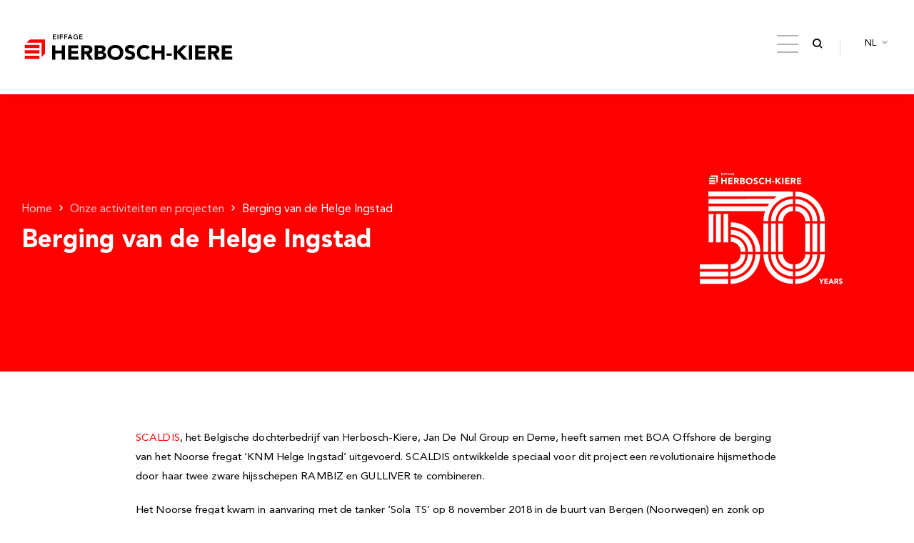

--- FILE ---
content_type: text/html; charset=UTF-8
request_url: https://herbosch-kiere.be/referenties/helge-ingstad/
body_size: 10260
content:
<!doctype html><!--[if lt IE 7]><html lang="nl-NL" class="no-js lt-ie9 lt-ie8 lt-ie7"><![endif]-->
<!--[if (IE 7)&!(IEMobile)]><html lang="nl-NL" class="no-js lt-ie9 lt-ie8"><![endif]-->
<!--[if (IE 8)&!(IEMobile)]><html lang="nl-NL" class="no-js lt-ie9"><![endif]-->
<!--[if gt IE 8]><!--><html lang="nl-NL" class="no-js">
<!--<![endif]--><head><meta charset="utf-8"><meta http-equiv="X-UA-Compatible" content="IE=edge"><title>Berging van de Helge Ingstad - Herbosch-Kiere</title><meta name="HandheldFriendly" content="True"><meta name="MobileOptimized" content="320"><meta name="viewport" content="width=device-width, initial-scale=1" /><link rel="apple-touch-icon" sizes="180x180"
href="https://herbosch-kiere.be/wp-content/themes/hk/library/favicon/apple-touch-icon.png"><link rel="icon" type="image/png"
href="https://herbosch-kiere.be/wp-content/themes/hk/library/favicon/favicon-32x32.png" sizes="32x32"><link rel="icon" type="image/png"
href="https://herbosch-kiere.be/wp-content/themes/hk/library/favicon/favicon-16x16.png" sizes="16x16"><link rel="manifest" href="https://herbosch-kiere.be/wp-content/themes/hk/library/favicon/manifest.json"><link rel="mask-icon" href="https://herbosch-kiere.be/wp-content/themes/hk/library/favicon/safari-pinned-tab.svg"
color="#5bbad5"><meta name="theme-color" content="#ffffff"><link rel="pingback" href="https://herbosch-kiere.be/xmlrpc.php"> <script data-category="functional">(function(w,d,s,l,i){w[l]=w[l]||[];w[l].push({'gtm.start':
		new Date().getTime(),event:'gtm.js'});var f=d.getElementsByTagName(s)[0],
	j=d.createElement(s),dl=l!='dataLayer'?'&l='+l:'';j.async=true;j.src=
	'https://www.googletagmanager.com/gtm.js?id='+i+dl;f.parentNode.insertBefore(j,f);
})(window,document,'script','dataLayer','GTM-NMGSF8R4');

const revokeListeners = [];
window.addRevokeListener = (callback) => {
	revokeListeners.push(callback);
};
document.addEventListener("cmplz_revoke", function (e) {
	cmplz_set_cookie('cmplz_consent_mode', 'revoked', false );
	revokeListeners.forEach((callback) => {
		callback();
	});
});

const consentListeners = [];
/**
 * Called from GTM template to set callback to be executed when user consent is provided.
 * @param callback
 */
window.addConsentUpdateListener = (callback) => {
	consentListeners.push(callback);
};
document.addEventListener("cmplz_fire_categories", function (e) {
	var consentedCategories = e.detail.categories;
	const consent = {
		'security_storage': "granted",
		'functionality_storage': "granted",
		'personalization_storage':  cmplz_in_array( 'preferences', consentedCategories ) ? 'granted' : 'denied',
		'analytics_storage':  cmplz_in_array( 'statistics', consentedCategories ) ? 'granted' : 'denied',
		'ad_storage': cmplz_in_array( 'marketing', consentedCategories ) ? 'granted' : 'denied',
		'ad_user_data': cmplz_in_array( 'marketing', consentedCategories ) ? 'granted' : 'denied',
		'ad_personalization': cmplz_in_array( 'marketing', consentedCategories ) ? 'granted' : 'denied',
	};

	//don't use automatic prefixing, as the TM template needs to be sure it's cmplz_.
	let consented = [];
	for (const [key, value] of Object.entries(consent)) {
		if (value === 'granted') {
			consented.push(key);
		}
	}
	cmplz_set_cookie('cmplz_consent_mode', consented.join(','), false );
	consentListeners.forEach((callback) => {
		callback(consent);
	});
});</script><meta name='robots' content='index, follow, max-image-preview:large, max-snippet:-1, max-video-preview:-1' /><link rel="alternate" href="https://herbosch-kiere.be/referenties/helge-ingstad/" hreflang="nl" /><link rel="alternate" href="https://herbosch-kiere.be/en/references/helge-ingstad/" hreflang="en" /><link rel="canonical" href="https://herbosch-kiere.be/referenties/helge-ingstad/" /><meta property="og:locale" content="nl_NL" /><meta property="og:locale:alternate" content="en_GB" /><meta property="og:type" content="article" /><meta property="og:title" content="Berging van de Helge Ingstad - Herbosch-Kiere" /><meta property="og:url" content="https://herbosch-kiere.be/referenties/helge-ingstad/" /><meta property="og:site_name" content="Herbosch-Kiere" /><meta property="article:modified_time" content="2021-04-30T07:59:02+00:00" /><meta property="og:image" content="https://herbosch-kiere.be/wp-content/uploads/2021/03/20190302JO_5446-1024x683.jpg" /><meta property="og:image:width" content="1024" /><meta property="og:image:height" content="683" /><meta property="og:image:type" content="image/jpeg" /><meta name="twitter:card" content="summary_large_image" /><meta name="twitter:site" content="@HKiere" /> <script type="application/ld+json" class="yoast-schema-graph">{"@context":"https://schema.org","@graph":[{"@type":"WebPage","@id":"https://herbosch-kiere.be/referenties/helge-ingstad/","url":"https://herbosch-kiere.be/referenties/helge-ingstad/","name":"Berging van de Helge Ingstad - Herbosch-Kiere","isPartOf":{"@id":"https://herbosch-kiere.be/#website"},"primaryImageOfPage":{"@id":"https://herbosch-kiere.be/referenties/helge-ingstad/#primaryimage"},"image":{"@id":"https://herbosch-kiere.be/referenties/helge-ingstad/#primaryimage"},"thumbnailUrl":"https://herbosch-kiere.be/wp-content/uploads/2021/03/20190302JO_5446.jpg","datePublished":"2021-03-25T12:28:46+00:00","dateModified":"2021-04-30T07:59:02+00:00","breadcrumb":{"@id":"https://herbosch-kiere.be/referenties/helge-ingstad/#breadcrumb"},"inLanguage":"nl-NL","potentialAction":[{"@type":"ReadAction","target":["https://herbosch-kiere.be/referenties/helge-ingstad/"]}]},{"@type":"ImageObject","inLanguage":"nl-NL","@id":"https://herbosch-kiere.be/referenties/helge-ingstad/#primaryimage","url":"https://herbosch-kiere.be/wp-content/uploads/2021/03/20190302JO_5446.jpg","contentUrl":"https://herbosch-kiere.be/wp-content/uploads/2021/03/20190302JO_5446.jpg","width":5570,"height":3713,"caption":"Berging salvage Rambiz Gulliver Helge Ingstad"},{"@type":"BreadcrumbList","@id":"https://herbosch-kiere.be/referenties/helge-ingstad/#breadcrumb","itemListElement":[{"@type":"ListItem","position":1,"name":"Home","item":"https://herbosch-kiere.be/"},{"@type":"ListItem","position":2,"name":"Berging van de Helge Ingstad"}]},{"@type":"WebSite","@id":"https://herbosch-kiere.be/#website","url":"https://herbosch-kiere.be/","name":"Herbosch-Kiere","description":"A passion for water","publisher":{"@id":"https://herbosch-kiere.be/#organization"},"potentialAction":[{"@type":"SearchAction","target":{"@type":"EntryPoint","urlTemplate":"https://herbosch-kiere.be/?s={search_term_string}"},"query-input":{"@type":"PropertyValueSpecification","valueRequired":true,"valueName":"search_term_string"}}],"inLanguage":"nl-NL"},{"@type":"Organization","@id":"https://herbosch-kiere.be/#organization","name":"Eiffage Herbosch Kiere","url":"https://herbosch-kiere.be/","logo":{"@type":"ImageObject","inLanguage":"nl-NL","@id":"https://herbosch-kiere.be/#/schema/logo/image/","url":"https://herbosch-kiere.be/wp-content/uploads/2021/05/eiffage-herbosch-kiere.jpg","contentUrl":"https://herbosch-kiere.be/wp-content/uploads/2021/05/eiffage-herbosch-kiere.jpg","width":300,"height":80,"caption":"Eiffage Herbosch Kiere"},"image":{"@id":"https://herbosch-kiere.be/#/schema/logo/image/"},"sameAs":["https://x.com/HKiere","https://www.linkedin.com/company/herbosch-kiere-n-v-/","https://www.youtube.com/channel/UCxQvw_wVfgw9wQS6aSchzhA"]}]}</script> <link rel="alternate" title="oEmbed (JSON)" type="application/json+oembed" href="https://herbosch-kiere.be/wp-json/oembed/1.0/embed?url=https%3A%2F%2Fherbosch-kiere.be%2Freferenties%2Fhelge-ingstad%2F" /><link rel="alternate" title="oEmbed (XML)" type="text/xml+oembed" href="https://herbosch-kiere.be/wp-json/oembed/1.0/embed?url=https%3A%2F%2Fherbosch-kiere.be%2Freferenties%2Fhelge-ingstad%2F&#038;format=xml" /><link data-optimized="2" rel="stylesheet" href="https://herbosch-kiere.be/wp-content/litespeed/css/8fd4a185e325767ef4fba27a5ccc9600.css?ver=204db" /> <script type="text/javascript" src="https://herbosch-kiere.be/wp-includes/js/jquery/jquery.min.js?ver=3.7.1" id="jquery-core-js"></script> <link rel="https://api.w.org/" href="https://herbosch-kiere.be/wp-json/" /><link rel="EditURI" type="application/rsd+xml" title="RSD" href="https://herbosch-kiere.be/xmlrpc.php?rsd" /><link rel='shortlink' href='https://herbosch-kiere.be/?p=2428' /></head><body data-rsssl=1 data-cmplz=2 class="wp-singular productions-template-default single single-productions postid-2428 wp-theme-hk desktop metaslider-plugin" itemscope itemtype="http://schema.org/WebPage"><div id="container"><header class="header" role="banner" itemscope itemtype="http://schema.org/WPHeader"><div class="center"><div class="header__inner">
<a href="https://herbosch-kiere.be/" class="logo" title="Herbosch-Kiere"></a><div class="right"><div class="hambmenu">
<span class="line line--1"></span>
<span class="line line--2"></span>
<span class="line line--3"></span></div><nav class="main-nav" role="navigation" itemscope itemtype="http://schema.org/SiteNavigationElement"><ul id="menu-main-menu-nl" class="menu menu--main-nav"><li id="menu-item-458" class="menu-item menu-item-type-post_type menu-item-object-page menu-item-458 current-menu-item"><li class="menu-item menu-item-type-post_type menu-item-object-page menu-item-has-children current-menu-item">
<a href="https://herbosch-kiere.be/activiteiten-projecten/">
<span class="menu__item__content">
Onze activiteiten en projecten
<span class="menu__item__underline"></span>
</span>
</a><ul class="sub-menu"><li class="menu-item menu-item-type-post_type ">
<a href="https://herbosch-kiere.be/activiteiten/civiel-water/">
<span class="menu__item__content">Civiel &#038; Water</span>
</a></li><li class="menu-item menu-item-type-post_type ">
<a href="https://herbosch-kiere.be/activiteiten/maritieme-offshore-diensten/">
<span class="menu__item__content">Maritieme &#038; Offshore diensten</span>
</a></li><li class="menu-item menu-item-type-post_type ">
<a href="https://herbosch-kiere.be/activiteiten/funderingen/">
<span class="menu__item__content">Funderingen</span>
</a></li><li class="menu-item menu-item-type-post_type ">
<a href="https://herbosch-kiere.be/activiteiten/milieu/">
<span class="menu__item__content">Milieu</span>
</a></li></ul></li></li><li id="menu-item-457" class="menu-item menu-item-type-post_type menu-item-object-page menu-item-457"><a href="https://herbosch-kiere.be/ons-materieel/"><span class="menu__item__content">Ons materieel<span class="menu__item__underline"></span></span></a></li><li id="menu-item-456" class="menu-item menu-item-type-post_type menu-item-object-page menu-item-456"><a href="https://herbosch-kiere.be/nieuws/"><span class="menu__item__content">Nieuws<span class="menu__item__underline"></span></span></a></li><li id="menu-item-455" class="menu-item menu-item-type-post_type menu-item-object-page menu-item-455"><a href="https://herbosch-kiere.be/jobs/"><span class="menu__item__content">Jobs<span class="menu__item__underline"></span></span></a></li><li id="menu-item-460" class="menu-item menu-item-type-post_type menu-item-object-page menu-item-460"><a href="https://herbosch-kiere.be/duurzaamheid/"><span class="menu__item__content">Duurzaamheid<span class="menu__item__underline"></span></span></a></li><li id="menu-item-459" class="menu-item menu-item-type-post_type menu-item-object-page menu-item-459"><a href="https://herbosch-kiere.be/over-ons/"><span class="menu__item__content">Over ons<span class="menu__item__underline"></span></span></a></li><li id="menu-item-1605" class="menu-item menu-item-type-post_type menu-item-object-page menu-item-1605"><a href="https://herbosch-kiere.be/contact/"><span class="menu__item__content">Contact<span class="menu__item__underline"></span></span></a></li></ul></nav><div class="header__search_btn__container">
<button class="header__search_btn js-search_bar-open icon icon-search"></button></div><div class="language_switcher">
<span class="language_switcher__active">nl</span><ul class="language_switcher__list"><li class="language_switcher__item">
<a href="https://herbosch-kiere.be/en/references/helge-ingstad/">en</a></li></ul></div></div></div></div></header><nav class="mobile_menu js-mobile-menu"><div class="mobile_menu__head"><div class="center"><h2 class="mobile_menu__head__title">Menu</h2><div class="action__group">
<button class="header__search_btn--mobile js-search_bar-open icon icon-search"></button><div class="language_switcher">
<span class="language_switcher__active">nl</span><ul class="language_switcher__list"><li class="language_switcher__item">
<a href="https://herbosch-kiere.be/en/references/helge-ingstad/">en</a></li></ul></div>
<button class="icon icon-cross close__button js-close"></button></div></div></div><ul id="menu-main-menu-nl-1" class="menu mobile_menu__menu"><li class="menu-item menu-item-type-post_type menu-item-object-page menu-item-458 current-menu-item"><li class="menu-item menu-item-type-post_type menu-item-object-page menu-item-has-children current-menu-item">
<a href="https://herbosch-kiere.be/activiteiten-projecten/">
<span class="menu__item__content">
Onze activiteiten en projecten
<span class="menu__item__underline"></span>
</span>
</a><ul class="sub-menu"><li class="menu-item menu-item-type-post_type ">
<a href="https://herbosch-kiere.be/activiteiten/civiel-water/">
<span class="menu__item__content">Civiel &#038; Water</span>
</a></li><li class="menu-item menu-item-type-post_type ">
<a href="https://herbosch-kiere.be/activiteiten/maritieme-offshore-diensten/">
<span class="menu__item__content">Maritieme &#038; Offshore diensten</span>
</a></li><li class="menu-item menu-item-type-post_type ">
<a href="https://herbosch-kiere.be/activiteiten/funderingen/">
<span class="menu__item__content">Funderingen</span>
</a></li><li class="menu-item menu-item-type-post_type ">
<a href="https://herbosch-kiere.be/activiteiten/milieu/">
<span class="menu__item__content">Milieu</span>
</a></li></ul></li></li><li class="menu-item menu-item-type-post_type menu-item-object-page menu-item-457"><a href="https://herbosch-kiere.be/ons-materieel/">Ons materieel</a></li><li class="menu-item menu-item-type-post_type menu-item-object-page menu-item-456"><a href="https://herbosch-kiere.be/nieuws/">Nieuws</a></li><li class="menu-item menu-item-type-post_type menu-item-object-page menu-item-455"><a href="https://herbosch-kiere.be/jobs/">Jobs</a></li><li class="menu-item menu-item-type-post_type menu-item-object-page menu-item-460"><a href="https://herbosch-kiere.be/duurzaamheid/">Duurzaamheid</a></li><li class="menu-item menu-item-type-post_type menu-item-object-page menu-item-459"><a href="https://herbosch-kiere.be/over-ons/">Over ons</a></li><li class="menu-item menu-item-type-post_type menu-item-object-page menu-item-1605"><a href="https://herbosch-kiere.be/contact/">Contact</a></li></ul></nav><div class="search_bar__container"><button class="search_bar__close js-search_bar-close icon icon-cross"></button><div class="search_bar__bg js-search_bar-close"></div><form method="get" class="search_bar__content" action="https://herbosch-kiere.be/"><div class="search_bar__input__container">
<input type="search" name="s" id="search" class="search_bar__input"
placeholder="Je souhaite rechercher�"></div><button type="submit" class="search_bar__button">
<span class="search_bar__button__text hidden">Zoeken</span>
<i class="icon icon-search"></i>
</button></form></div><div class="content page__single_productions" id="single_productions"><section class="heading bg_color__red color_light "><div class="center"><div class="heading__content"><div class="breadcrumb"><a href="https://herbosch-kiere.be">Home</a><a href="https://herbosch-kiere.be/activiteiten-projecten/">Onze activiteiten en projecten</a><span>Berging van de Helge Ingstad</span></div><h1 class="heading__title">Berging van de Helge Ingstad</h1></div></div><div class="heading__background"></div></section><section class="production__about center--small"><div class="wysiwyg production__about__text"><p style="text-align: left;"><a href="https://www.scaldis-smc.com/" target="_blank" rel="noopener">SCALDIS</a>, het Belgische dochterbedrijf van Herbosch-Kiere, Jan De Nul Group en Deme, heeft samen met BOA Offshore de berging van het Noorse fregat ‘KNM Helge Ingstad’ uitgevoerd. SCALDIS ontwikkelde speciaal voor dit project een revolutionaire hijsmethode door haar twee zware hijsschepen RAMBIZ en GULLIVER te combineren.</p><p style="text-align: left;">Het Noorse fregat kwam in aanvaring met de tanker ‘Sola TS’ op 8 november 2018 in de buurt van Bergen (Noorwegen) en zonk op de schuine helling van een fjord. SCALDIS heeft speciaal voor dit project een revolutionaire hijsmethode ontwikkeld door haar twee zware hijsschepen te combineren: ‘Rambiz’, met twee kranen en een totaal hijsvermogen van 3.300 ton, en het nieuwe hijsschip ‘Gulliver’, eveneens met twee kranen en een totaal hijsvermogen van 4.000 ton. Met deze unieke “Double Duo Lift”-methode beschikt SCALDIS over een gecombineerde totale hijscapaciteit van 7.300 ton.</p><p style="text-align: left;">Hierdoor kon het 133 meter lange en 5.500 ton zware fregat in één stuk gehesen worden. Doordat de vier kranen synchroon werken, is het namelijk mogelijk om het wrak in één ononderbroken operatie te hijsen en naar een horizontale positie te brengen.</p></div><ul class="block__keyfigures__listing" data-rownumber="2"><li class="block__keyfigures__item"><h3 class="title icon icon-information">
Projectnaam</h3><div class="wysiwyg">
Berging Helge Ingstad</div></li><li class="block__keyfigures__item"><h3 class="title icon icon-address">
Locatie</h3><div class="wysiwyg">
Noorwegen</div></li><li class="block__keyfigures__item"><h3 class="title icon icon-date">
Bouwperiode</h3><div class="wysiwyg">
2018 -2019</div></li><li class="block__keyfigures__item"><h3 class="title icon icon-hands">
Bouwheer</h3><div class="wysiwyg">
Noorse Marine</div></li></ul></section><section class="production__gallery"><div class="slider_wide js-slider-wide slider__jobs" id="slider_wide"><div class="slider_wide__wrapper"><div class="slides slider_wide__slides"><figure class="slide slider_wide__slide slider_wide__slide--bg" style="background-image: url(https://herbosch-kiere.be/wp-content/uploads/2021/03/aankomst-700x560.jpg);"><figcaption class="hidden">Berging salvage Rambiz Gulliver Helge Ingstad</figcaption></figure><figure class="slide slider_wide__slide slider_wide__slide--bg" style="background-image: url(https://herbosch-kiere.be/wp-content/uploads/2021/03/Helge-Ingstad-700x560.jpg);"><figcaption class="hidden">Berging salvage Rambiz Gulliver Helge Ingstad</figcaption></figure><figure class="slide slider_wide__slide slider_wide__slide--bg" style="background-image: url(https://herbosch-kiere.be/wp-content/uploads/2021/03/20190302JO_5446-700x560.jpg);"><figcaption class="hidden">Berging salvage Rambiz Gulliver Helge Ingstad</figcaption></figure><figure class="slide slider_wide__slide slider_wide__slide--bg" style="background-image: url(https://herbosch-kiere.be/wp-content/uploads/2021/03/20190302JO_5455-700x560.jpg);"><figcaption class="hidden">Berging salvage Rambiz Gulliver Helge Ingstad</figcaption></figure><figure class="slide slider_wide__slide slider_wide__slide--bg" style="background-image: url(https://herbosch-kiere.be/wp-content/uploads/2021/03/hanoytangen_0383-700x560.jpg);"><figcaption class="hidden">Berging salvage Rambiz Gulliver Helge Ingstad</figcaption></figure></div></div><ul class="slider_wide__navigation slider__arrows"><li class="left"><button class="icon icon-arrow-left js-navigation-left square__button"></button></li><li class="right"><button class="icon icon-arrow-right js-navigation-right square__button"></button></li></ul></div></section></div><footer class="footer"><div class="footer__background"></div><div class="center footer__bottom__center"><div class="footer__inner"><div class="footer__content"><div class="copyright"><small>® 2026 Herbosch-Kiere</small><nav class="footer-nav" role="navigation" itemscope itemtype="http://schema.org/SiteNavigationElement"><ul id="menu-footer-navigation-en" class="menu menu--footer-nav"><li id="menu-item-4014" class="menu-item menu-item-type-post_type menu-item-object-page menu-item-4014"><a href="https://herbosch-kiere.be/en/legal-notices/"><span class="menu__item__content">Legal notices<span class="menu__item__underline"></span></span></a></li><li id="menu-item-4012" class="menu-item menu-item-type-post_type menu-item-object-page menu-item-4012"><a href="https://herbosch-kiere.be/en/privacy-notice/"><span class="menu__item__content">Privacy notice<span class="menu__item__underline"></span></span></a></li><li id="menu-item-4013" class="menu-item menu-item-type-post_type menu-item-object-page menu-item-4013"><a href="https://herbosch-kiere.be/en/general-terms-and-conditions/"><span class="menu__item__content">General Terms and Conditions<span class="menu__item__underline"></span></span></a></li><li id="menu-item-4015" class="menu-item menu-item-type-post_type menu-item-object-page menu-item-4015"><a href="https://herbosch-kiere.be/en/sitemap/"><span class="menu__item__content">Sitemap<span class="menu__item__underline"></span></span></a></li></ul></nav></div><ul class="networks"><li class="networks__text">Volg ons</li><li><a href="https://www.linkedin.com/company/herbosch-kiere-n-v-/" target="_blank" class="icon icon-linkedin" title="Linkedin"></a></li><li><a href="https://twitter.com/HKiere" target="_blank" class="icon icon-twitter" title="Twitter"></a></li><li><a href="https://www.youtube.com/c/herboschkiere" target="_blank" class="icon icon-youtube" title="Youtube"></a></li><li><a href="https://www.instagram.com/herbosch_kiere/" target="_blank" class="icon icon-instagram" title="Instagram"></a></li></ul><nav class="footer-links" role="navigation" itemscope itemtype="http://schema.org/SiteNavigationElement"><ul id="menu-footer-links-en" class="menu menu--footer-links"><li id="menu-item-4010" class="menu-item menu-item-type-custom menu-item-object-custom menu-item-4010"><a target="_blank" href="https://www.eiffageconstruction.com/"><span class="menu__item__content">eiffageconstruction.com<span class="menu__item__underline"></span></span></a></li><li id="menu-item-4011" class="menu-item menu-item-type-custom menu-item-object-custom menu-item-4011"><a target="_blank" href="http://eiffage.com/"><span class="menu__item__content">eiffage.com<span class="menu__item__underline"></span></span></a></li></ul></nav></div></div></div></footer></div>
 <script type="speculationrules">{"prefetch":[{"source":"document","where":{"and":[{"href_matches":"/*"},{"not":{"href_matches":["/wp-*.php","/wp-admin/*","/wp-content/uploads/*","/wp-content/*","/wp-content/plugins/*","/wp-content/themes/hk/*","/*\\?(.+)"]}},{"not":{"selector_matches":"a[rel~=\"nofollow\"]"}},{"not":{"selector_matches":".no-prefetch, .no-prefetch a"}}]},"eagerness":"conservative"}]}</script> <div id="cmplz-cookiebanner-container"><div class="cmplz-cookiebanner cmplz-hidden banner-1 bottom-right-minimal optin cmplz-bottom-right cmplz-categories-type-view-preferences" aria-modal="true" data-nosnippet="true" role="dialog" aria-live="polite" aria-labelledby="cmplz-header-1-optin" aria-describedby="cmplz-message-1-optin"><div class="cmplz-header"><div class="cmplz-logo"></div><div class="cmplz-title" id="cmplz-header-1-optin">Beheer cookie toestemming</div><div class="cmplz-close" tabindex="0" role="button" aria-label="Dialog sluiten">
<svg aria-hidden="true" focusable="false" data-prefix="fas" data-icon="times" class="svg-inline--fa fa-times fa-w-11" role="img" xmlns="http://www.w3.org/2000/svg" viewBox="0 0 352 512"><path fill="currentColor" d="M242.72 256l100.07-100.07c12.28-12.28 12.28-32.19 0-44.48l-22.24-22.24c-12.28-12.28-32.19-12.28-44.48 0L176 189.28 75.93 89.21c-12.28-12.28-32.19-12.28-44.48 0L9.21 111.45c-12.28 12.28-12.28 32.19 0 44.48L109.28 256 9.21 356.07c-12.28 12.28-12.28 32.19 0 44.48l22.24 22.24c12.28 12.28 32.2 12.28 44.48 0L176 322.72l100.07 100.07c12.28 12.28 32.2 12.28 44.48 0l22.24-22.24c12.28-12.28 12.28-32.19 0-44.48L242.72 256z"></path></svg></div></div><div class="cmplz-divider cmplz-divider-header"></div><div class="cmplz-body"><div class="cmplz-message" id="cmplz-message-1-optin">We gebruiken cookies om onze website en onze service te optimaliseren.</div><div class="cmplz-categories">
<details class="cmplz-category cmplz-functional" >
<summary>
<span class="cmplz-category-header">
<span class="cmplz-category-title">Functioneel</span>
<span class='cmplz-always-active'>
<span class="cmplz-banner-checkbox">
<input type="checkbox"
id="cmplz-functional-optin"
data-category="cmplz_functional"
class="cmplz-consent-checkbox cmplz-functional"
size="40"
value="1"/>
<label class="cmplz-label" for="cmplz-functional-optin"><span class="screen-reader-text">Functioneel</span></label>
</span>
Altijd actief							</span>
<span class="cmplz-icon cmplz-open">
<svg xmlns="http://www.w3.org/2000/svg" viewBox="0 0 448 512"  height="18" ><path d="M224 416c-8.188 0-16.38-3.125-22.62-9.375l-192-192c-12.5-12.5-12.5-32.75 0-45.25s32.75-12.5 45.25 0L224 338.8l169.4-169.4c12.5-12.5 32.75-12.5 45.25 0s12.5 32.75 0 45.25l-192 192C240.4 412.9 232.2 416 224 416z"/></svg>
</span>
</span>
</summary><div class="cmplz-description">
<span class="cmplz-description-functional">De technische opslag of toegang is strikt noodzakelijk voor het legitieme doel het gebruik mogelijk te maken van een specifieke dienst waarom de abonnee of gebruiker uitdrukkelijk heeft gevraagd, of met als enig doel de uitvoering van de transmissie van een communicatie over een elektronisch communicatienetwerk.</span></div>
</details><details class="cmplz-category cmplz-preferences" >
<summary>
<span class="cmplz-category-header">
<span class="cmplz-category-title">Voorkeuren</span>
<span class="cmplz-banner-checkbox">
<input type="checkbox"
id="cmplz-preferences-optin"
data-category="cmplz_preferences"
class="cmplz-consent-checkbox cmplz-preferences"
size="40"
value="1"/>
<label class="cmplz-label" for="cmplz-preferences-optin"><span class="screen-reader-text">Voorkeuren</span></label>
</span>
<span class="cmplz-icon cmplz-open">
<svg xmlns="http://www.w3.org/2000/svg" viewBox="0 0 448 512"  height="18" ><path d="M224 416c-8.188 0-16.38-3.125-22.62-9.375l-192-192c-12.5-12.5-12.5-32.75 0-45.25s32.75-12.5 45.25 0L224 338.8l169.4-169.4c12.5-12.5 32.75-12.5 45.25 0s12.5 32.75 0 45.25l-192 192C240.4 412.9 232.2 416 224 416z"/></svg>
</span>
</span>
</summary><div class="cmplz-description">
<span class="cmplz-description-preferences">De technische opslag of toegang is noodzakelijk voor het legitieme doel voorkeuren op te slaan die niet door de abonnee of gebruiker zijn aangevraagd.</span></div>
</details><details class="cmplz-category cmplz-statistics" >
<summary>
<span class="cmplz-category-header">
<span class="cmplz-category-title">Statistieken</span>
<span class="cmplz-banner-checkbox">
<input type="checkbox"
id="cmplz-statistics-optin"
data-category="cmplz_statistics"
class="cmplz-consent-checkbox cmplz-statistics"
size="40"
value="1"/>
<label class="cmplz-label" for="cmplz-statistics-optin"><span class="screen-reader-text">Statistieken</span></label>
</span>
<span class="cmplz-icon cmplz-open">
<svg xmlns="http://www.w3.org/2000/svg" viewBox="0 0 448 512"  height="18" ><path d="M224 416c-8.188 0-16.38-3.125-22.62-9.375l-192-192c-12.5-12.5-12.5-32.75 0-45.25s32.75-12.5 45.25 0L224 338.8l169.4-169.4c12.5-12.5 32.75-12.5 45.25 0s12.5 32.75 0 45.25l-192 192C240.4 412.9 232.2 416 224 416z"/></svg>
</span>
</span>
</summary><div class="cmplz-description">
<span class="cmplz-description-statistics">De technische opslag of toegang die uitsluitend voor statistische doeleinden wordt gebruikt.</span>
<span class="cmplz-description-statistics-anonymous">De technische opslag of toegang die uitsluitend wordt gebruikt voor anonieme statistische doeleinden. Zonder dagvaarding, vrijwillige naleving door uw Internet Service Provider, of aanvullende gegevens van een derde partij, kan informatie die alleen voor dit doel wordt opgeslagen of opgehaald gewoonlijk niet worden gebruikt om je te identificeren.</span></div>
</details>
<details class="cmplz-category cmplz-marketing" >
<summary>
<span class="cmplz-category-header">
<span class="cmplz-category-title">Marketing</span>
<span class="cmplz-banner-checkbox">
<input type="checkbox"
id="cmplz-marketing-optin"
data-category="cmplz_marketing"
class="cmplz-consent-checkbox cmplz-marketing"
size="40"
value="1"/>
<label class="cmplz-label" for="cmplz-marketing-optin"><span class="screen-reader-text">Marketing</span></label>
</span>
<span class="cmplz-icon cmplz-open">
<svg xmlns="http://www.w3.org/2000/svg" viewBox="0 0 448 512"  height="18" ><path d="M224 416c-8.188 0-16.38-3.125-22.62-9.375l-192-192c-12.5-12.5-12.5-32.75 0-45.25s32.75-12.5 45.25 0L224 338.8l169.4-169.4c12.5-12.5 32.75-12.5 45.25 0s12.5 32.75 0 45.25l-192 192C240.4 412.9 232.2 416 224 416z"/></svg>
</span>
</span>
</summary><div class="cmplz-description">
<span class="cmplz-description-marketing">De technische opslag of toegang is nodig om gebruikersprofielen op te stellen voor het verzenden van reclame, of om de gebruiker op een website of over verschillende websites te volgen voor soortgelijke marketingdoeleinden.</span></div>
</details></div></div><div class="cmplz-links cmplz-information"><ul><li><a class="cmplz-link cmplz-manage-options cookie-statement" href="#" data-relative_url="#cmplz-manage-consent-container">Beheer opties</a></li><li><a class="cmplz-link cmplz-manage-third-parties cookie-statement" href="#" data-relative_url="#cmplz-cookies-overview">Beheer diensten</a></li><li><a class="cmplz-link cmplz-manage-vendors tcf cookie-statement" href="#" data-relative_url="#cmplz-tcf-wrapper">Beheer {vendor_count} leveranciers</a></li><li><a class="cmplz-link cmplz-external cmplz-read-more-purposes tcf" target="_blank" rel="noopener noreferrer nofollow" href="https://cookiedatabase.org/tcf/purposes/" aria-label="Read more about TCF purposes on Cookie Database">Lees meer over deze doeleinden</a></li></ul></div><div class="cmplz-divider cmplz-footer"></div><div class="cmplz-buttons">
<button class="cmplz-btn cmplz-accept">Accepteren</button>
<button class="cmplz-btn cmplz-deny">Weigeren</button>
<button class="cmplz-btn cmplz-view-preferences">Voorkeuren</button>
<button class="cmplz-btn cmplz-save-preferences">Bewaar voorkeuren</button>
<a class="cmplz-btn cmplz-manage-options tcf cookie-statement" href="#" data-relative_url="#cmplz-manage-consent-container">Voorkeuren</a></div><div class="cmplz-documents cmplz-links"><ul><li><a class="cmplz-link cookie-statement" href="#" data-relative_url="">{title}</a></li><li><a class="cmplz-link privacy-statement" href="#" data-relative_url="">{title}</a></li><li><a class="cmplz-link impressum" href="#" data-relative_url="">{title}</a></li></ul></div></div></div><div id="cmplz-manage-consent" data-nosnippet="true"><button class="cmplz-btn cmplz-hidden cmplz-manage-consent manage-consent-1">Beheer toestemming</button></div> <script data-no-optimize="1">window.lazyLoadOptions=Object.assign({},{threshold:300},window.lazyLoadOptions||{});!function(t,e){"object"==typeof exports&&"undefined"!=typeof module?module.exports=e():"function"==typeof define&&define.amd?define(e):(t="undefined"!=typeof globalThis?globalThis:t||self).LazyLoad=e()}(this,function(){"use strict";function e(){return(e=Object.assign||function(t){for(var e=1;e<arguments.length;e++){var n,a=arguments[e];for(n in a)Object.prototype.hasOwnProperty.call(a,n)&&(t[n]=a[n])}return t}).apply(this,arguments)}function o(t){return e({},at,t)}function l(t,e){return t.getAttribute(gt+e)}function c(t){return l(t,vt)}function s(t,e){return function(t,e,n){e=gt+e;null!==n?t.setAttribute(e,n):t.removeAttribute(e)}(t,vt,e)}function i(t){return s(t,null),0}function r(t){return null===c(t)}function u(t){return c(t)===_t}function d(t,e,n,a){t&&(void 0===a?void 0===n?t(e):t(e,n):t(e,n,a))}function f(t,e){et?t.classList.add(e):t.className+=(t.className?" ":"")+e}function _(t,e){et?t.classList.remove(e):t.className=t.className.replace(new RegExp("(^|\\s+)"+e+"(\\s+|$)")," ").replace(/^\s+/,"").replace(/\s+$/,"")}function g(t){return t.llTempImage}function v(t,e){!e||(e=e._observer)&&e.unobserve(t)}function b(t,e){t&&(t.loadingCount+=e)}function p(t,e){t&&(t.toLoadCount=e)}function n(t){for(var e,n=[],a=0;e=t.children[a];a+=1)"SOURCE"===e.tagName&&n.push(e);return n}function h(t,e){(t=t.parentNode)&&"PICTURE"===t.tagName&&n(t).forEach(e)}function a(t,e){n(t).forEach(e)}function m(t){return!!t[lt]}function E(t){return t[lt]}function I(t){return delete t[lt]}function y(e,t){var n;m(e)||(n={},t.forEach(function(t){n[t]=e.getAttribute(t)}),e[lt]=n)}function L(a,t){var o;m(a)&&(o=E(a),t.forEach(function(t){var e,n;e=a,(t=o[n=t])?e.setAttribute(n,t):e.removeAttribute(n)}))}function k(t,e,n){f(t,e.class_loading),s(t,st),n&&(b(n,1),d(e.callback_loading,t,n))}function A(t,e,n){n&&t.setAttribute(e,n)}function O(t,e){A(t,rt,l(t,e.data_sizes)),A(t,it,l(t,e.data_srcset)),A(t,ot,l(t,e.data_src))}function w(t,e,n){var a=l(t,e.data_bg_multi),o=l(t,e.data_bg_multi_hidpi);(a=nt&&o?o:a)&&(t.style.backgroundImage=a,n=n,f(t=t,(e=e).class_applied),s(t,dt),n&&(e.unobserve_completed&&v(t,e),d(e.callback_applied,t,n)))}function x(t,e){!e||0<e.loadingCount||0<e.toLoadCount||d(t.callback_finish,e)}function M(t,e,n){t.addEventListener(e,n),t.llEvLisnrs[e]=n}function N(t){return!!t.llEvLisnrs}function z(t){if(N(t)){var e,n,a=t.llEvLisnrs;for(e in a){var o=a[e];n=e,o=o,t.removeEventListener(n,o)}delete t.llEvLisnrs}}function C(t,e,n){var a;delete t.llTempImage,b(n,-1),(a=n)&&--a.toLoadCount,_(t,e.class_loading),e.unobserve_completed&&v(t,n)}function R(i,r,c){var l=g(i)||i;N(l)||function(t,e,n){N(t)||(t.llEvLisnrs={});var a="VIDEO"===t.tagName?"loadeddata":"load";M(t,a,e),M(t,"error",n)}(l,function(t){var e,n,a,o;n=r,a=c,o=u(e=i),C(e,n,a),f(e,n.class_loaded),s(e,ut),d(n.callback_loaded,e,a),o||x(n,a),z(l)},function(t){var e,n,a,o;n=r,a=c,o=u(e=i),C(e,n,a),f(e,n.class_error),s(e,ft),d(n.callback_error,e,a),o||x(n,a),z(l)})}function T(t,e,n){var a,o,i,r,c;t.llTempImage=document.createElement("IMG"),R(t,e,n),m(c=t)||(c[lt]={backgroundImage:c.style.backgroundImage}),i=n,r=l(a=t,(o=e).data_bg),c=l(a,o.data_bg_hidpi),(r=nt&&c?c:r)&&(a.style.backgroundImage='url("'.concat(r,'")'),g(a).setAttribute(ot,r),k(a,o,i)),w(t,e,n)}function G(t,e,n){var a;R(t,e,n),a=e,e=n,(t=Et[(n=t).tagName])&&(t(n,a),k(n,a,e))}function D(t,e,n){var a;a=t,(-1<It.indexOf(a.tagName)?G:T)(t,e,n)}function S(t,e,n){var a;t.setAttribute("loading","lazy"),R(t,e,n),a=e,(e=Et[(n=t).tagName])&&e(n,a),s(t,_t)}function V(t){t.removeAttribute(ot),t.removeAttribute(it),t.removeAttribute(rt)}function j(t){h(t,function(t){L(t,mt)}),L(t,mt)}function F(t){var e;(e=yt[t.tagName])?e(t):m(e=t)&&(t=E(e),e.style.backgroundImage=t.backgroundImage)}function P(t,e){var n;F(t),n=e,r(e=t)||u(e)||(_(e,n.class_entered),_(e,n.class_exited),_(e,n.class_applied),_(e,n.class_loading),_(e,n.class_loaded),_(e,n.class_error)),i(t),I(t)}function U(t,e,n,a){var o;n.cancel_on_exit&&(c(t)!==st||"IMG"===t.tagName&&(z(t),h(o=t,function(t){V(t)}),V(o),j(t),_(t,n.class_loading),b(a,-1),i(t),d(n.callback_cancel,t,e,a)))}function $(t,e,n,a){var o,i,r=(i=t,0<=bt.indexOf(c(i)));s(t,"entered"),f(t,n.class_entered),_(t,n.class_exited),o=t,i=a,n.unobserve_entered&&v(o,i),d(n.callback_enter,t,e,a),r||D(t,n,a)}function q(t){return t.use_native&&"loading"in HTMLImageElement.prototype}function H(t,o,i){t.forEach(function(t){return(a=t).isIntersecting||0<a.intersectionRatio?$(t.target,t,o,i):(e=t.target,n=t,a=o,t=i,void(r(e)||(f(e,a.class_exited),U(e,n,a,t),d(a.callback_exit,e,n,t))));var e,n,a})}function B(e,n){var t;tt&&!q(e)&&(n._observer=new IntersectionObserver(function(t){H(t,e,n)},{root:(t=e).container===document?null:t.container,rootMargin:t.thresholds||t.threshold+"px"}))}function J(t){return Array.prototype.slice.call(t)}function K(t){return t.container.querySelectorAll(t.elements_selector)}function Q(t){return c(t)===ft}function W(t,e){return e=t||K(e),J(e).filter(r)}function X(e,t){var n;(n=K(e),J(n).filter(Q)).forEach(function(t){_(t,e.class_error),i(t)}),t.update()}function t(t,e){var n,a,t=o(t);this._settings=t,this.loadingCount=0,B(t,this),n=t,a=this,Y&&window.addEventListener("online",function(){X(n,a)}),this.update(e)}var Y="undefined"!=typeof window,Z=Y&&!("onscroll"in window)||"undefined"!=typeof navigator&&/(gle|ing|ro)bot|crawl|spider/i.test(navigator.userAgent),tt=Y&&"IntersectionObserver"in window,et=Y&&"classList"in document.createElement("p"),nt=Y&&1<window.devicePixelRatio,at={elements_selector:".lazy",container:Z||Y?document:null,threshold:300,thresholds:null,data_src:"src",data_srcset:"srcset",data_sizes:"sizes",data_bg:"bg",data_bg_hidpi:"bg-hidpi",data_bg_multi:"bg-multi",data_bg_multi_hidpi:"bg-multi-hidpi",data_poster:"poster",class_applied:"applied",class_loading:"litespeed-loading",class_loaded:"litespeed-loaded",class_error:"error",class_entered:"entered",class_exited:"exited",unobserve_completed:!0,unobserve_entered:!1,cancel_on_exit:!0,callback_enter:null,callback_exit:null,callback_applied:null,callback_loading:null,callback_loaded:null,callback_error:null,callback_finish:null,callback_cancel:null,use_native:!1},ot="src",it="srcset",rt="sizes",ct="poster",lt="llOriginalAttrs",st="loading",ut="loaded",dt="applied",ft="error",_t="native",gt="data-",vt="ll-status",bt=[st,ut,dt,ft],pt=[ot],ht=[ot,ct],mt=[ot,it,rt],Et={IMG:function(t,e){h(t,function(t){y(t,mt),O(t,e)}),y(t,mt),O(t,e)},IFRAME:function(t,e){y(t,pt),A(t,ot,l(t,e.data_src))},VIDEO:function(t,e){a(t,function(t){y(t,pt),A(t,ot,l(t,e.data_src))}),y(t,ht),A(t,ct,l(t,e.data_poster)),A(t,ot,l(t,e.data_src)),t.load()}},It=["IMG","IFRAME","VIDEO"],yt={IMG:j,IFRAME:function(t){L(t,pt)},VIDEO:function(t){a(t,function(t){L(t,pt)}),L(t,ht),t.load()}},Lt=["IMG","IFRAME","VIDEO"];return t.prototype={update:function(t){var e,n,a,o=this._settings,i=W(t,o);{if(p(this,i.length),!Z&&tt)return q(o)?(e=o,n=this,i.forEach(function(t){-1!==Lt.indexOf(t.tagName)&&S(t,e,n)}),void p(n,0)):(t=this._observer,o=i,t.disconnect(),a=t,void o.forEach(function(t){a.observe(t)}));this.loadAll(i)}},destroy:function(){this._observer&&this._observer.disconnect(),K(this._settings).forEach(function(t){I(t)}),delete this._observer,delete this._settings,delete this.loadingCount,delete this.toLoadCount},loadAll:function(t){var e=this,n=this._settings;W(t,n).forEach(function(t){v(t,e),D(t,n,e)})},restoreAll:function(){var e=this._settings;K(e).forEach(function(t){P(t,e)})}},t.load=function(t,e){e=o(e);D(t,e)},t.resetStatus=function(t){i(t)},t}),function(t,e){"use strict";function n(){e.body.classList.add("litespeed_lazyloaded")}function a(){console.log("[LiteSpeed] Start Lazy Load"),o=new LazyLoad(Object.assign({},t.lazyLoadOptions||{},{elements_selector:"[data-lazyloaded]",callback_finish:n})),i=function(){o.update()},t.MutationObserver&&new MutationObserver(i).observe(e.documentElement,{childList:!0,subtree:!0,attributes:!0})}var o,i;t.addEventListener?t.addEventListener("load",a,!1):t.attachEvent("onload",a)}(window,document);</script><script data-optimized="1" src="https://herbosch-kiere.be/wp-content/litespeed/js/c0e56659ec04763b268bedea3bbef258.js?ver=204db"></script></body></html>
<!-- Page optimized by LiteSpeed Cache @2026-01-08 15:12:25 -->

<!-- Page cached by LiteSpeed Cache 7.7 on 2026-01-08 15:12:24 -->

--- FILE ---
content_type: text/css
request_url: https://herbosch-kiere.be/wp-content/litespeed/css/8fd4a185e325767ef4fba27a5ccc9600.css?ver=204db
body_size: 38772
content:
img:is([sizes=auto i],[sizes^="auto," i]){contain-intrinsic-size:3000px 1500px}.wp-block-accordion{box-sizing:border-box}.wp-block-accordion-item.is-open>.wp-block-accordion-heading .wp-block-accordion-heading__toggle-icon{transform:rotate(45deg)}@media (prefers-reduced-motion:no-preference){.wp-block-accordion-item{transition:grid-template-rows .3s ease-out}.wp-block-accordion-item>.wp-block-accordion-heading .wp-block-accordion-heading__toggle-icon{transition:transform .2s ease-in-out}}.wp-block-accordion-heading{margin:0}.wp-block-accordion-heading__toggle{align-items:center;background-color:inherit!important;border:none;color:inherit!important;cursor:pointer;display:flex;font-family:inherit;font-size:inherit;font-style:inherit;font-weight:inherit;letter-spacing:inherit;line-height:inherit;overflow:hidden;padding:var(--wp--preset--spacing--20,1em) 0;text-align:inherit;text-decoration:inherit;text-transform:inherit;width:100%;word-spacing:inherit}.wp-block-accordion-heading__toggle:not(:focus-visible){outline:none}.wp-block-accordion-heading__toggle:focus,.wp-block-accordion-heading__toggle:hover{background-color:inherit!important;border:none;box-shadow:none;color:inherit;padding:var(--wp--preset--spacing--20,1em) 0;text-decoration:none}.wp-block-accordion-heading__toggle:focus-visible{outline:auto;outline-offset:0}.wp-block-accordion-heading__toggle:hover .wp-block-accordion-heading__toggle-title{text-decoration:underline}.wp-block-accordion-heading__toggle-title{flex:1}.wp-block-accordion-heading__toggle-icon{align-items:center;display:flex;height:1.2em;justify-content:center;width:1.2em}.wp-block-accordion-panel[aria-hidden=true],.wp-block-accordion-panel[inert]{display:none;margin-block-start:0}.wp-block-archives{box-sizing:border-box}.wp-block-archives-dropdown label{display:block}.wp-block-avatar{line-height:0}.wp-block-avatar,.wp-block-avatar img{box-sizing:border-box}.wp-block-avatar.aligncenter{text-align:center}.wp-block-audio{box-sizing:border-box}.wp-block-audio :where(figcaption){margin-bottom:1em;margin-top:.5em}.wp-block-audio audio{min-width:300px;width:100%}.wp-block-breadcrumbs{box-sizing:border-box}.wp-block-breadcrumbs ol{flex-wrap:wrap;list-style:none}.wp-block-breadcrumbs li,.wp-block-breadcrumbs ol{align-items:center;display:flex;margin:0;padding:0}.wp-block-breadcrumbs li:not(:last-child):after{content:var(--separator,"/");margin:0 .5em;opacity:.7}.wp-block-breadcrumbs span{color:inherit}.wp-block-button__link{align-content:center;box-sizing:border-box;cursor:pointer;display:inline-block;height:100%;text-align:center;word-break:break-word}.wp-block-button__link.aligncenter{text-align:center}.wp-block-button__link.alignright{text-align:right}:where(.wp-block-button__link){border-radius:9999px;box-shadow:none;padding:calc(.667em + 2px) calc(1.333em + 2px);text-decoration:none}.wp-block-button[style*=text-decoration] .wp-block-button__link{text-decoration:inherit}.wp-block-buttons>.wp-block-button.has-custom-width{max-width:none}.wp-block-buttons>.wp-block-button.has-custom-width .wp-block-button__link{width:100%}.wp-block-buttons>.wp-block-button.has-custom-font-size .wp-block-button__link{font-size:inherit}.wp-block-buttons>.wp-block-button.wp-block-button__width-25{width:calc(25% - var(--wp--style--block-gap, .5em)*.75)}.wp-block-buttons>.wp-block-button.wp-block-button__width-50{width:calc(50% - var(--wp--style--block-gap, .5em)*.5)}.wp-block-buttons>.wp-block-button.wp-block-button__width-75{width:calc(75% - var(--wp--style--block-gap, .5em)*.25)}.wp-block-buttons>.wp-block-button.wp-block-button__width-100{flex-basis:100%;width:100%}.wp-block-buttons.is-vertical>.wp-block-button.wp-block-button__width-25{width:25%}.wp-block-buttons.is-vertical>.wp-block-button.wp-block-button__width-50{width:50%}.wp-block-buttons.is-vertical>.wp-block-button.wp-block-button__width-75{width:75%}.wp-block-button.is-style-squared,.wp-block-button__link.wp-block-button.is-style-squared{border-radius:0}.wp-block-button.no-border-radius,.wp-block-button__link.no-border-radius{border-radius:0!important}:root :where(.wp-block-button .wp-block-button__link.is-style-outline),:root :where(.wp-block-button.is-style-outline>.wp-block-button__link){border:2px solid;padding:.667em 1.333em}:root :where(.wp-block-button .wp-block-button__link.is-style-outline:not(.has-text-color)),:root :where(.wp-block-button.is-style-outline>.wp-block-button__link:not(.has-text-color)){color:currentColor}:root :where(.wp-block-button .wp-block-button__link.is-style-outline:not(.has-background)),:root :where(.wp-block-button.is-style-outline>.wp-block-button__link:not(.has-background)){background-color:initial;background-image:none}.wp-block-buttons{box-sizing:border-box}.wp-block-buttons.is-vertical{flex-direction:column}.wp-block-buttons.is-vertical>.wp-block-button:last-child{margin-bottom:0}.wp-block-buttons>.wp-block-button{display:inline-block;margin:0}.wp-block-buttons.is-content-justification-left{justify-content:flex-start}.wp-block-buttons.is-content-justification-left.is-vertical{align-items:flex-start}.wp-block-buttons.is-content-justification-center{justify-content:center}.wp-block-buttons.is-content-justification-center.is-vertical{align-items:center}.wp-block-buttons.is-content-justification-right{justify-content:flex-end}.wp-block-buttons.is-content-justification-right.is-vertical{align-items:flex-end}.wp-block-buttons.is-content-justification-space-between{justify-content:space-between}.wp-block-buttons.aligncenter{text-align:center}.wp-block-buttons:not(.is-content-justification-space-between,.is-content-justification-right,.is-content-justification-left,.is-content-justification-center) .wp-block-button.aligncenter{margin-left:auto;margin-right:auto;width:100%}.wp-block-buttons[style*=text-decoration] .wp-block-button,.wp-block-buttons[style*=text-decoration] .wp-block-button__link{text-decoration:inherit}.wp-block-buttons.has-custom-font-size .wp-block-button__link{font-size:inherit}.wp-block-buttons .wp-block-button__link{width:100%}.wp-block-button.aligncenter,.wp-block-calendar{text-align:center}.wp-block-calendar td,.wp-block-calendar th{border:1px solid;padding:.25em}.wp-block-calendar th{font-weight:400}.wp-block-calendar caption{background-color:inherit}.wp-block-calendar table{border-collapse:collapse;width:100%}.wp-block-calendar table.has-background th{background-color:inherit}.wp-block-calendar table.has-text-color th{color:inherit}.wp-block-calendar :where(table:not(.has-text-color)){color:#40464d}.wp-block-calendar :where(table:not(.has-text-color)) td,.wp-block-calendar :where(table:not(.has-text-color)) th{border-color:#ddd}:where(.wp-block-calendar table:not(.has-background) th){background:#ddd}.wp-block-categories{box-sizing:border-box}.wp-block-categories.alignleft{margin-right:2em}.wp-block-categories.alignright{margin-left:2em}.wp-block-categories.wp-block-categories-dropdown.aligncenter{text-align:center}.wp-block-categories .wp-block-categories__label{display:block;width:100%}.wp-block-code{box-sizing:border-box}.wp-block-code code{/*!rtl:begin:ignore*/direction:ltr;display:block;font-family:inherit;overflow-wrap:break-word;text-align:initial;white-space:pre-wrap /*!rtl:end:ignore*/}.wp-block-columns{box-sizing:border-box;display:flex;flex-wrap:wrap!important}@media (min-width:782px){.wp-block-columns{flex-wrap:nowrap!important}}.wp-block-columns{align-items:normal!important}.wp-block-columns.are-vertically-aligned-top{align-items:flex-start}.wp-block-columns.are-vertically-aligned-center{align-items:center}.wp-block-columns.are-vertically-aligned-bottom{align-items:flex-end}@media (max-width:781px){.wp-block-columns:not(.is-not-stacked-on-mobile)>.wp-block-column{flex-basis:100%!important}}@media (min-width:782px){.wp-block-columns:not(.is-not-stacked-on-mobile)>.wp-block-column{flex-basis:0%;flex-grow:1}.wp-block-columns:not(.is-not-stacked-on-mobile)>.wp-block-column[style*=flex-basis]{flex-grow:0}}.wp-block-columns.is-not-stacked-on-mobile{flex-wrap:nowrap!important}.wp-block-columns.is-not-stacked-on-mobile>.wp-block-column{flex-basis:0%;flex-grow:1}.wp-block-columns.is-not-stacked-on-mobile>.wp-block-column[style*=flex-basis]{flex-grow:0}:where(.wp-block-columns){margin-bottom:1.75em}:where(.wp-block-columns.has-background){padding:1.25em 2.375em}.wp-block-column{flex-grow:1;min-width:0;overflow-wrap:break-word;word-break:break-word}.wp-block-column.is-vertically-aligned-top{align-self:flex-start}.wp-block-column.is-vertically-aligned-center{align-self:center}.wp-block-column.is-vertically-aligned-bottom{align-self:flex-end}.wp-block-column.is-vertically-aligned-stretch{align-self:stretch}.wp-block-column.is-vertically-aligned-bottom,.wp-block-column.is-vertically-aligned-center,.wp-block-column.is-vertically-aligned-top{width:100%}.wp-block-post-comments{box-sizing:border-box}.wp-block-post-comments .alignleft{float:left}.wp-block-post-comments .alignright{float:right}.wp-block-post-comments .navigation:after{clear:both;content:"";display:table}.wp-block-post-comments .commentlist{clear:both;list-style:none;margin:0;padding:0}.wp-block-post-comments .commentlist .comment{min-height:2.25em;padding-left:3.25em}.wp-block-post-comments .commentlist .comment p{font-size:1em;line-height:1.8;margin:1em 0}.wp-block-post-comments .commentlist .children{list-style:none;margin:0;padding:0}.wp-block-post-comments .comment-author{line-height:1.5}.wp-block-post-comments .comment-author .avatar{border-radius:1.5em;display:block;float:left;height:2.5em;margin-right:.75em;margin-top:.5em;width:2.5em}.wp-block-post-comments .comment-author cite{font-style:normal}.wp-block-post-comments .comment-meta{font-size:.875em;line-height:1.5}.wp-block-post-comments .comment-meta b{font-weight:400}.wp-block-post-comments .comment-meta .comment-awaiting-moderation{display:block;margin-bottom:1em;margin-top:1em}.wp-block-post-comments .comment-body .commentmetadata{font-size:.875em}.wp-block-post-comments .comment-form-author label,.wp-block-post-comments .comment-form-comment label,.wp-block-post-comments .comment-form-email label,.wp-block-post-comments .comment-form-url label{display:block;margin-bottom:.25em}.wp-block-post-comments .comment-form input:not([type=submit]):not([type=checkbox]),.wp-block-post-comments .comment-form textarea{box-sizing:border-box;display:block;width:100%}.wp-block-post-comments .comment-form-cookies-consent{display:flex;gap:.25em}.wp-block-post-comments .comment-form-cookies-consent #wp-comment-cookies-consent{margin-top:.35em}.wp-block-post-comments .comment-reply-title{margin-bottom:0}.wp-block-post-comments .comment-reply-title :where(small){font-size:var(--wp--preset--font-size--medium,smaller);margin-left:.5em}.wp-block-post-comments .reply{font-size:.875em;margin-bottom:1.4em}.wp-block-post-comments input:not([type=submit]),.wp-block-post-comments textarea{border:1px solid #949494;font-family:inherit;font-size:1em}.wp-block-post-comments input:not([type=submit]):not([type=checkbox]),.wp-block-post-comments textarea{padding:calc(.667em + 2px)}:where(.wp-block-post-comments input[type=submit]){border:none}.wp-block-comments{box-sizing:border-box}.wp-block-comments-pagination>.wp-block-comments-pagination-next,.wp-block-comments-pagination>.wp-block-comments-pagination-numbers,.wp-block-comments-pagination>.wp-block-comments-pagination-previous{font-size:inherit}.wp-block-comments-pagination .wp-block-comments-pagination-previous-arrow{display:inline-block;margin-right:1ch}.wp-block-comments-pagination .wp-block-comments-pagination-previous-arrow:not(.is-arrow-chevron){transform:scaleX(1)}.wp-block-comments-pagination .wp-block-comments-pagination-next-arrow{display:inline-block;margin-left:1ch}.wp-block-comments-pagination .wp-block-comments-pagination-next-arrow:not(.is-arrow-chevron){transform:scaleX(1)}.wp-block-comments-pagination.aligncenter{justify-content:center}.wp-block-comment-template{box-sizing:border-box;list-style:none;margin-bottom:0;max-width:100%;padding:0}.wp-block-comment-template li{clear:both}.wp-block-comment-template ol{list-style:none;margin-bottom:0;max-width:100%;padding-left:2rem}.wp-block-comment-template.alignleft{float:left}.wp-block-comment-template.aligncenter{margin-left:auto;margin-right:auto;width:fit-content}.wp-block-comment-template.alignright{float:right}.wp-block-comment-date{box-sizing:border-box}.comment-awaiting-moderation{display:block;font-size:.875em;line-height:1.5}.wp-block-comment-author-name,.wp-block-comment-content,.wp-block-comment-edit-link,.wp-block-comment-reply-link{box-sizing:border-box}.wp-block-cover,.wp-block-cover-image{align-items:center;background-position:50%;box-sizing:border-box;display:flex;justify-content:center;min-height:430px;overflow:hidden;overflow:clip;padding:1em;position:relative}.wp-block-cover .has-background-dim:not([class*=-background-color]),.wp-block-cover-image .has-background-dim:not([class*=-background-color]),.wp-block-cover-image.has-background-dim:not([class*=-background-color]),.wp-block-cover.has-background-dim:not([class*=-background-color]){background-color:#000}.wp-block-cover .has-background-dim.has-background-gradient,.wp-block-cover-image .has-background-dim.has-background-gradient{background-color:initial}.wp-block-cover-image.has-background-dim:before,.wp-block-cover.has-background-dim:before{background-color:inherit;content:""}.wp-block-cover .wp-block-cover__background,.wp-block-cover .wp-block-cover__gradient-background,.wp-block-cover-image .wp-block-cover__background,.wp-block-cover-image .wp-block-cover__gradient-background,.wp-block-cover-image.has-background-dim:not(.has-background-gradient):before,.wp-block-cover.has-background-dim:not(.has-background-gradient):before{bottom:0;left:0;opacity:.5;position:absolute;right:0;top:0}.wp-block-cover-image.has-background-dim.has-background-dim-10 .wp-block-cover__background,.wp-block-cover-image.has-background-dim.has-background-dim-10 .wp-block-cover__gradient-background,.wp-block-cover-image.has-background-dim.has-background-dim-10:not(.has-background-gradient):before,.wp-block-cover.has-background-dim.has-background-dim-10 .wp-block-cover__background,.wp-block-cover.has-background-dim.has-background-dim-10 .wp-block-cover__gradient-background,.wp-block-cover.has-background-dim.has-background-dim-10:not(.has-background-gradient):before{opacity:.1}.wp-block-cover-image.has-background-dim.has-background-dim-20 .wp-block-cover__background,.wp-block-cover-image.has-background-dim.has-background-dim-20 .wp-block-cover__gradient-background,.wp-block-cover-image.has-background-dim.has-background-dim-20:not(.has-background-gradient):before,.wp-block-cover.has-background-dim.has-background-dim-20 .wp-block-cover__background,.wp-block-cover.has-background-dim.has-background-dim-20 .wp-block-cover__gradient-background,.wp-block-cover.has-background-dim.has-background-dim-20:not(.has-background-gradient):before{opacity:.2}.wp-block-cover-image.has-background-dim.has-background-dim-30 .wp-block-cover__background,.wp-block-cover-image.has-background-dim.has-background-dim-30 .wp-block-cover__gradient-background,.wp-block-cover-image.has-background-dim.has-background-dim-30:not(.has-background-gradient):before,.wp-block-cover.has-background-dim.has-background-dim-30 .wp-block-cover__background,.wp-block-cover.has-background-dim.has-background-dim-30 .wp-block-cover__gradient-background,.wp-block-cover.has-background-dim.has-background-dim-30:not(.has-background-gradient):before{opacity:.3}.wp-block-cover-image.has-background-dim.has-background-dim-40 .wp-block-cover__background,.wp-block-cover-image.has-background-dim.has-background-dim-40 .wp-block-cover__gradient-background,.wp-block-cover-image.has-background-dim.has-background-dim-40:not(.has-background-gradient):before,.wp-block-cover.has-background-dim.has-background-dim-40 .wp-block-cover__background,.wp-block-cover.has-background-dim.has-background-dim-40 .wp-block-cover__gradient-background,.wp-block-cover.has-background-dim.has-background-dim-40:not(.has-background-gradient):before{opacity:.4}.wp-block-cover-image.has-background-dim.has-background-dim-50 .wp-block-cover__background,.wp-block-cover-image.has-background-dim.has-background-dim-50 .wp-block-cover__gradient-background,.wp-block-cover-image.has-background-dim.has-background-dim-50:not(.has-background-gradient):before,.wp-block-cover.has-background-dim.has-background-dim-50 .wp-block-cover__background,.wp-block-cover.has-background-dim.has-background-dim-50 .wp-block-cover__gradient-background,.wp-block-cover.has-background-dim.has-background-dim-50:not(.has-background-gradient):before{opacity:.5}.wp-block-cover-image.has-background-dim.has-background-dim-60 .wp-block-cover__background,.wp-block-cover-image.has-background-dim.has-background-dim-60 .wp-block-cover__gradient-background,.wp-block-cover-image.has-background-dim.has-background-dim-60:not(.has-background-gradient):before,.wp-block-cover.has-background-dim.has-background-dim-60 .wp-block-cover__background,.wp-block-cover.has-background-dim.has-background-dim-60 .wp-block-cover__gradient-background,.wp-block-cover.has-background-dim.has-background-dim-60:not(.has-background-gradient):before{opacity:.6}.wp-block-cover-image.has-background-dim.has-background-dim-70 .wp-block-cover__background,.wp-block-cover-image.has-background-dim.has-background-dim-70 .wp-block-cover__gradient-background,.wp-block-cover-image.has-background-dim.has-background-dim-70:not(.has-background-gradient):before,.wp-block-cover.has-background-dim.has-background-dim-70 .wp-block-cover__background,.wp-block-cover.has-background-dim.has-background-dim-70 .wp-block-cover__gradient-background,.wp-block-cover.has-background-dim.has-background-dim-70:not(.has-background-gradient):before{opacity:.7}.wp-block-cover-image.has-background-dim.has-background-dim-80 .wp-block-cover__background,.wp-block-cover-image.has-background-dim.has-background-dim-80 .wp-block-cover__gradient-background,.wp-block-cover-image.has-background-dim.has-background-dim-80:not(.has-background-gradient):before,.wp-block-cover.has-background-dim.has-background-dim-80 .wp-block-cover__background,.wp-block-cover.has-background-dim.has-background-dim-80 .wp-block-cover__gradient-background,.wp-block-cover.has-background-dim.has-background-dim-80:not(.has-background-gradient):before{opacity:.8}.wp-block-cover-image.has-background-dim.has-background-dim-90 .wp-block-cover__background,.wp-block-cover-image.has-background-dim.has-background-dim-90 .wp-block-cover__gradient-background,.wp-block-cover-image.has-background-dim.has-background-dim-90:not(.has-background-gradient):before,.wp-block-cover.has-background-dim.has-background-dim-90 .wp-block-cover__background,.wp-block-cover.has-background-dim.has-background-dim-90 .wp-block-cover__gradient-background,.wp-block-cover.has-background-dim.has-background-dim-90:not(.has-background-gradient):before{opacity:.9}.wp-block-cover-image.has-background-dim.has-background-dim-100 .wp-block-cover__background,.wp-block-cover-image.has-background-dim.has-background-dim-100 .wp-block-cover__gradient-background,.wp-block-cover-image.has-background-dim.has-background-dim-100:not(.has-background-gradient):before,.wp-block-cover.has-background-dim.has-background-dim-100 .wp-block-cover__background,.wp-block-cover.has-background-dim.has-background-dim-100 .wp-block-cover__gradient-background,.wp-block-cover.has-background-dim.has-background-dim-100:not(.has-background-gradient):before{opacity:1}.wp-block-cover .wp-block-cover__background.has-background-dim.has-background-dim-0,.wp-block-cover .wp-block-cover__gradient-background.has-background-dim.has-background-dim-0,.wp-block-cover-image .wp-block-cover__background.has-background-dim.has-background-dim-0,.wp-block-cover-image .wp-block-cover__gradient-background.has-background-dim.has-background-dim-0{opacity:0}.wp-block-cover .wp-block-cover__background.has-background-dim.has-background-dim-10,.wp-block-cover .wp-block-cover__gradient-background.has-background-dim.has-background-dim-10,.wp-block-cover-image .wp-block-cover__background.has-background-dim.has-background-dim-10,.wp-block-cover-image .wp-block-cover__gradient-background.has-background-dim.has-background-dim-10{opacity:.1}.wp-block-cover .wp-block-cover__background.has-background-dim.has-background-dim-20,.wp-block-cover .wp-block-cover__gradient-background.has-background-dim.has-background-dim-20,.wp-block-cover-image .wp-block-cover__background.has-background-dim.has-background-dim-20,.wp-block-cover-image .wp-block-cover__gradient-background.has-background-dim.has-background-dim-20{opacity:.2}.wp-block-cover .wp-block-cover__background.has-background-dim.has-background-dim-30,.wp-block-cover .wp-block-cover__gradient-background.has-background-dim.has-background-dim-30,.wp-block-cover-image .wp-block-cover__background.has-background-dim.has-background-dim-30,.wp-block-cover-image .wp-block-cover__gradient-background.has-background-dim.has-background-dim-30{opacity:.3}.wp-block-cover .wp-block-cover__background.has-background-dim.has-background-dim-40,.wp-block-cover .wp-block-cover__gradient-background.has-background-dim.has-background-dim-40,.wp-block-cover-image .wp-block-cover__background.has-background-dim.has-background-dim-40,.wp-block-cover-image .wp-block-cover__gradient-background.has-background-dim.has-background-dim-40{opacity:.4}.wp-block-cover .wp-block-cover__background.has-background-dim.has-background-dim-50,.wp-block-cover .wp-block-cover__gradient-background.has-background-dim.has-background-dim-50,.wp-block-cover-image .wp-block-cover__background.has-background-dim.has-background-dim-50,.wp-block-cover-image .wp-block-cover__gradient-background.has-background-dim.has-background-dim-50{opacity:.5}.wp-block-cover .wp-block-cover__background.has-background-dim.has-background-dim-60,.wp-block-cover .wp-block-cover__gradient-background.has-background-dim.has-background-dim-60,.wp-block-cover-image .wp-block-cover__background.has-background-dim.has-background-dim-60,.wp-block-cover-image .wp-block-cover__gradient-background.has-background-dim.has-background-dim-60{opacity:.6}.wp-block-cover .wp-block-cover__background.has-background-dim.has-background-dim-70,.wp-block-cover .wp-block-cover__gradient-background.has-background-dim.has-background-dim-70,.wp-block-cover-image .wp-block-cover__background.has-background-dim.has-background-dim-70,.wp-block-cover-image .wp-block-cover__gradient-background.has-background-dim.has-background-dim-70{opacity:.7}.wp-block-cover .wp-block-cover__background.has-background-dim.has-background-dim-80,.wp-block-cover .wp-block-cover__gradient-background.has-background-dim.has-background-dim-80,.wp-block-cover-image .wp-block-cover__background.has-background-dim.has-background-dim-80,.wp-block-cover-image .wp-block-cover__gradient-background.has-background-dim.has-background-dim-80{opacity:.8}.wp-block-cover .wp-block-cover__background.has-background-dim.has-background-dim-90,.wp-block-cover .wp-block-cover__gradient-background.has-background-dim.has-background-dim-90,.wp-block-cover-image .wp-block-cover__background.has-background-dim.has-background-dim-90,.wp-block-cover-image .wp-block-cover__gradient-background.has-background-dim.has-background-dim-90{opacity:.9}.wp-block-cover .wp-block-cover__background.has-background-dim.has-background-dim-100,.wp-block-cover .wp-block-cover__gradient-background.has-background-dim.has-background-dim-100,.wp-block-cover-image .wp-block-cover__background.has-background-dim.has-background-dim-100,.wp-block-cover-image .wp-block-cover__gradient-background.has-background-dim.has-background-dim-100{opacity:1}.wp-block-cover-image.alignleft,.wp-block-cover-image.alignright,.wp-block-cover.alignleft,.wp-block-cover.alignright{max-width:420px;width:100%}.wp-block-cover-image.aligncenter,.wp-block-cover-image.alignleft,.wp-block-cover-image.alignright,.wp-block-cover.aligncenter,.wp-block-cover.alignleft,.wp-block-cover.alignright{display:flex}.wp-block-cover .wp-block-cover__inner-container,.wp-block-cover-image .wp-block-cover__inner-container{color:inherit;position:relative;width:100%}.wp-block-cover-image.is-position-top-left,.wp-block-cover.is-position-top-left{align-items:flex-start;justify-content:flex-start}.wp-block-cover-image.is-position-top-center,.wp-block-cover.is-position-top-center{align-items:flex-start;justify-content:center}.wp-block-cover-image.is-position-top-right,.wp-block-cover.is-position-top-right{align-items:flex-start;justify-content:flex-end}.wp-block-cover-image.is-position-center-left,.wp-block-cover.is-position-center-left{align-items:center;justify-content:flex-start}.wp-block-cover-image.is-position-center-center,.wp-block-cover.is-position-center-center{align-items:center;justify-content:center}.wp-block-cover-image.is-position-center-right,.wp-block-cover.is-position-center-right{align-items:center;justify-content:flex-end}.wp-block-cover-image.is-position-bottom-left,.wp-block-cover.is-position-bottom-left{align-items:flex-end;justify-content:flex-start}.wp-block-cover-image.is-position-bottom-center,.wp-block-cover.is-position-bottom-center{align-items:flex-end;justify-content:center}.wp-block-cover-image.is-position-bottom-right,.wp-block-cover.is-position-bottom-right{align-items:flex-end;justify-content:flex-end}.wp-block-cover-image.has-custom-content-position.has-custom-content-position .wp-block-cover__inner-container,.wp-block-cover.has-custom-content-position.has-custom-content-position .wp-block-cover__inner-container{margin:0}.wp-block-cover-image.has-custom-content-position.has-custom-content-position.is-position-bottom-left .wp-block-cover__inner-container,.wp-block-cover-image.has-custom-content-position.has-custom-content-position.is-position-bottom-right .wp-block-cover__inner-container,.wp-block-cover-image.has-custom-content-position.has-custom-content-position.is-position-center-left .wp-block-cover__inner-container,.wp-block-cover-image.has-custom-content-position.has-custom-content-position.is-position-center-right .wp-block-cover__inner-container,.wp-block-cover-image.has-custom-content-position.has-custom-content-position.is-position-top-left .wp-block-cover__inner-container,.wp-block-cover-image.has-custom-content-position.has-custom-content-position.is-position-top-right .wp-block-cover__inner-container,.wp-block-cover.has-custom-content-position.has-custom-content-position.is-position-bottom-left .wp-block-cover__inner-container,.wp-block-cover.has-custom-content-position.has-custom-content-position.is-position-bottom-right .wp-block-cover__inner-container,.wp-block-cover.has-custom-content-position.has-custom-content-position.is-position-center-left .wp-block-cover__inner-container,.wp-block-cover.has-custom-content-position.has-custom-content-position.is-position-center-right .wp-block-cover__inner-container,.wp-block-cover.has-custom-content-position.has-custom-content-position.is-position-top-left .wp-block-cover__inner-container,.wp-block-cover.has-custom-content-position.has-custom-content-position.is-position-top-right .wp-block-cover__inner-container{margin:0;width:auto}.wp-block-cover .wp-block-cover__image-background,.wp-block-cover video.wp-block-cover__video-background,.wp-block-cover-image .wp-block-cover__image-background,.wp-block-cover-image video.wp-block-cover__video-background{border:none;bottom:0;box-shadow:none;height:100%;left:0;margin:0;max-height:none;max-width:none;object-fit:cover;outline:none;padding:0;position:absolute;right:0;top:0;width:100%}.wp-block-cover-image.has-parallax,.wp-block-cover.has-parallax,.wp-block-cover__image-background.has-parallax,video.wp-block-cover__video-background.has-parallax{background-attachment:fixed;background-repeat:no-repeat;background-size:cover}@supports (-webkit-touch-callout:inherit){.wp-block-cover-image.has-parallax,.wp-block-cover.has-parallax,.wp-block-cover__image-background.has-parallax,video.wp-block-cover__video-background.has-parallax{background-attachment:scroll}}@media (prefers-reduced-motion:reduce){.wp-block-cover-image.has-parallax,.wp-block-cover.has-parallax,.wp-block-cover__image-background.has-parallax,video.wp-block-cover__video-background.has-parallax{background-attachment:scroll}}.wp-block-cover-image.is-repeated,.wp-block-cover.is-repeated,.wp-block-cover__image-background.is-repeated,video.wp-block-cover__video-background.is-repeated{background-repeat:repeat;background-size:auto}.wp-block-cover-image-text,.wp-block-cover-image-text a,.wp-block-cover-image-text a:active,.wp-block-cover-image-text a:focus,.wp-block-cover-image-text a:hover,.wp-block-cover-text,.wp-block-cover-text a,.wp-block-cover-text a:active,.wp-block-cover-text a:focus,.wp-block-cover-text a:hover,section.wp-block-cover-image h2,section.wp-block-cover-image h2 a,section.wp-block-cover-image h2 a:active,section.wp-block-cover-image h2 a:focus,section.wp-block-cover-image h2 a:hover{color:#fff}.wp-block-cover-image .wp-block-cover.has-left-content{justify-content:flex-start}.wp-block-cover-image .wp-block-cover.has-right-content{justify-content:flex-end}.wp-block-cover-image.has-left-content .wp-block-cover-image-text,.wp-block-cover.has-left-content .wp-block-cover-text,section.wp-block-cover-image.has-left-content>h2{margin-left:0;text-align:left}.wp-block-cover-image.has-right-content .wp-block-cover-image-text,.wp-block-cover.has-right-content .wp-block-cover-text,section.wp-block-cover-image.has-right-content>h2{margin-right:0;text-align:right}.wp-block-cover .wp-block-cover-text,.wp-block-cover-image .wp-block-cover-image-text,section.wp-block-cover-image>h2{font-size:2em;line-height:1.25;margin-bottom:0;max-width:840px;padding:.44em;text-align:center;z-index:1}:where(.wp-block-cover-image:not(.has-text-color)),:where(.wp-block-cover:not(.has-text-color)){color:#fff}:where(.wp-block-cover-image.is-light:not(.has-text-color)),:where(.wp-block-cover.is-light:not(.has-text-color)){color:#000}:root :where(.wp-block-cover h1:not(.has-text-color)),:root :where(.wp-block-cover h2:not(.has-text-color)),:root :where(.wp-block-cover h3:not(.has-text-color)),:root :where(.wp-block-cover h4:not(.has-text-color)),:root :where(.wp-block-cover h5:not(.has-text-color)),:root :where(.wp-block-cover h6:not(.has-text-color)),:root :where(.wp-block-cover p:not(.has-text-color)){color:inherit}body:not(.editor-styles-wrapper) .wp-block-cover:not(.wp-block-cover:has(.wp-block-cover__background+.wp-block-cover__inner-container)) .wp-block-cover__image-background,body:not(.editor-styles-wrapper) .wp-block-cover:not(.wp-block-cover:has(.wp-block-cover__background+.wp-block-cover__inner-container)) .wp-block-cover__video-background{z-index:0}body:not(.editor-styles-wrapper) .wp-block-cover:not(.wp-block-cover:has(.wp-block-cover__background+.wp-block-cover__inner-container)) .wp-block-cover__background,body:not(.editor-styles-wrapper) .wp-block-cover:not(.wp-block-cover:has(.wp-block-cover__background+.wp-block-cover__inner-container)) .wp-block-cover__gradient-background,body:not(.editor-styles-wrapper) .wp-block-cover:not(.wp-block-cover:has(.wp-block-cover__background+.wp-block-cover__inner-container)) .wp-block-cover__inner-container,body:not(.editor-styles-wrapper) .wp-block-cover:not(.wp-block-cover:has(.wp-block-cover__background+.wp-block-cover__inner-container)).has-background-dim:not(.has-background-gradient):before{z-index:1}.has-modal-open body:not(.editor-styles-wrapper) .wp-block-cover:not(.wp-block-cover:has(.wp-block-cover__background+.wp-block-cover__inner-container)) .wp-block-cover__inner-container{z-index:auto}.wp-block-details{box-sizing:border-box}.wp-block-details summary{cursor:pointer}.wp-block-embed.alignleft,.wp-block-embed.alignright,.wp-block[data-align=left]>[data-type="core/embed"],.wp-block[data-align=right]>[data-type="core/embed"]{max-width:360px;width:100%}.wp-block-embed.alignleft .wp-block-embed__wrapper,.wp-block-embed.alignright .wp-block-embed__wrapper,.wp-block[data-align=left]>[data-type="core/embed"] .wp-block-embed__wrapper,.wp-block[data-align=right]>[data-type="core/embed"] .wp-block-embed__wrapper{min-width:280px}.wp-block-cover .wp-block-embed{min-height:240px;min-width:320px}.wp-block-embed{overflow-wrap:break-word}.wp-block-embed :where(figcaption){margin-bottom:1em;margin-top:.5em}.wp-block-embed iframe{max-width:100%}.wp-block-embed__wrapper{position:relative}.wp-embed-responsive .wp-has-aspect-ratio .wp-block-embed__wrapper:before{content:"";display:block;padding-top:50%}.wp-embed-responsive .wp-has-aspect-ratio iframe{bottom:0;height:100%;left:0;position:absolute;right:0;top:0;width:100%}.wp-embed-responsive .wp-embed-aspect-21-9 .wp-block-embed__wrapper:before{padding-top:42.85%}.wp-embed-responsive .wp-embed-aspect-18-9 .wp-block-embed__wrapper:before{padding-top:50%}.wp-embed-responsive .wp-embed-aspect-16-9 .wp-block-embed__wrapper:before{padding-top:56.25%}.wp-embed-responsive .wp-embed-aspect-4-3 .wp-block-embed__wrapper:before{padding-top:75%}.wp-embed-responsive .wp-embed-aspect-1-1 .wp-block-embed__wrapper:before{padding-top:100%}.wp-embed-responsive .wp-embed-aspect-9-16 .wp-block-embed__wrapper:before{padding-top:177.77%}.wp-embed-responsive .wp-embed-aspect-1-2 .wp-block-embed__wrapper:before{padding-top:200%}.wp-block-file{box-sizing:border-box}.wp-block-file:not(.wp-element-button){font-size:.8em}.wp-block-file.aligncenter{text-align:center}.wp-block-file.alignright{text-align:right}.wp-block-file *+.wp-block-file__button{margin-left:.75em}:where(.wp-block-file){margin-bottom:1.5em}.wp-block-file__embed{margin-bottom:1em}:where(.wp-block-file__button){border-radius:2em;display:inline-block;padding:.5em 1em}:where(.wp-block-file__button):where(a):active,:where(.wp-block-file__button):where(a):focus,:where(.wp-block-file__button):where(a):hover,:where(.wp-block-file__button):where(a):visited{box-shadow:none;color:#fff;opacity:.85;text-decoration:none}.wp-block-form-input__label{display:flex;flex-direction:column;gap:.25em;margin-bottom:.5em;width:100%}.wp-block-form-input__label.is-label-inline{align-items:center;flex-direction:row;gap:.5em}.wp-block-form-input__label.is-label-inline .wp-block-form-input__label-content{margin-bottom:.5em}.wp-block-form-input__label:has(input[type=checkbox]){flex-direction:row;width:fit-content}.wp-block-form-input__label:has(input[type=checkbox]) .wp-block-form-input__label-content{margin:0}.wp-block-form-input__label:has(.wp-block-form-input__label-content+input[type=checkbox]){flex-direction:row-reverse}.wp-block-form-input__label-content{width:fit-content}:where(.wp-block-form-input__input){font-size:1em;margin-bottom:.5em;padding:0 .5em}:where(.wp-block-form-input__input)[type=date],:where(.wp-block-form-input__input)[type=datetime-local],:where(.wp-block-form-input__input)[type=datetime],:where(.wp-block-form-input__input)[type=email],:where(.wp-block-form-input__input)[type=month],:where(.wp-block-form-input__input)[type=number],:where(.wp-block-form-input__input)[type=password],:where(.wp-block-form-input__input)[type=search],:where(.wp-block-form-input__input)[type=tel],:where(.wp-block-form-input__input)[type=text],:where(.wp-block-form-input__input)[type=time],:where(.wp-block-form-input__input)[type=url],:where(.wp-block-form-input__input)[type=week]{border-style:solid;border-width:1px;line-height:2;min-height:2em}textarea.wp-block-form-input__input{min-height:10em}.blocks-gallery-grid:not(.has-nested-images),.wp-block-gallery:not(.has-nested-images){display:flex;flex-wrap:wrap;list-style-type:none;margin:0;padding:0}.blocks-gallery-grid:not(.has-nested-images) .blocks-gallery-image,.blocks-gallery-grid:not(.has-nested-images) .blocks-gallery-item,.wp-block-gallery:not(.has-nested-images) .blocks-gallery-image,.wp-block-gallery:not(.has-nested-images) .blocks-gallery-item{display:flex;flex-direction:column;flex-grow:1;justify-content:center;margin:0 1em 1em 0;position:relative;width:calc(50% - 1em)}.blocks-gallery-grid:not(.has-nested-images) .blocks-gallery-image:nth-of-type(2n),.blocks-gallery-grid:not(.has-nested-images) .blocks-gallery-item:nth-of-type(2n),.wp-block-gallery:not(.has-nested-images) .blocks-gallery-image:nth-of-type(2n),.wp-block-gallery:not(.has-nested-images) .blocks-gallery-item:nth-of-type(2n){margin-right:0}.blocks-gallery-grid:not(.has-nested-images) .blocks-gallery-image figure,.blocks-gallery-grid:not(.has-nested-images) .blocks-gallery-item figure,.wp-block-gallery:not(.has-nested-images) .blocks-gallery-image figure,.wp-block-gallery:not(.has-nested-images) .blocks-gallery-item figure{align-items:flex-end;display:flex;height:100%;justify-content:flex-start;margin:0}.blocks-gallery-grid:not(.has-nested-images) .blocks-gallery-image img,.blocks-gallery-grid:not(.has-nested-images) .blocks-gallery-item img,.wp-block-gallery:not(.has-nested-images) .blocks-gallery-image img,.wp-block-gallery:not(.has-nested-images) .blocks-gallery-item img{display:block;height:auto;max-width:100%;width:auto}.blocks-gallery-grid:not(.has-nested-images) .blocks-gallery-image figcaption,.blocks-gallery-grid:not(.has-nested-images) .blocks-gallery-item figcaption,.wp-block-gallery:not(.has-nested-images) .blocks-gallery-image figcaption,.wp-block-gallery:not(.has-nested-images) .blocks-gallery-item figcaption{background:linear-gradient(0deg,#000000b3,#0000004d 70%,#0000);bottom:0;box-sizing:border-box;color:#fff;font-size:.8em;margin:0;max-height:100%;overflow:auto;padding:3em .77em .7em;position:absolute;text-align:center;width:100%;z-index:2}.blocks-gallery-grid:not(.has-nested-images) .blocks-gallery-image figcaption img,.blocks-gallery-grid:not(.has-nested-images) .blocks-gallery-item figcaption img,.wp-block-gallery:not(.has-nested-images) .blocks-gallery-image figcaption img,.wp-block-gallery:not(.has-nested-images) .blocks-gallery-item figcaption img{display:inline}.blocks-gallery-grid:not(.has-nested-images) figcaption,.wp-block-gallery:not(.has-nested-images) figcaption{flex-grow:1}.blocks-gallery-grid:not(.has-nested-images).is-cropped .blocks-gallery-image a,.blocks-gallery-grid:not(.has-nested-images).is-cropped .blocks-gallery-image img,.blocks-gallery-grid:not(.has-nested-images).is-cropped .blocks-gallery-item a,.blocks-gallery-grid:not(.has-nested-images).is-cropped .blocks-gallery-item img,.wp-block-gallery:not(.has-nested-images).is-cropped .blocks-gallery-image a,.wp-block-gallery:not(.has-nested-images).is-cropped .blocks-gallery-image img,.wp-block-gallery:not(.has-nested-images).is-cropped .blocks-gallery-item a,.wp-block-gallery:not(.has-nested-images).is-cropped .blocks-gallery-item img{flex:1;height:100%;object-fit:cover;width:100%}.blocks-gallery-grid:not(.has-nested-images).columns-1 .blocks-gallery-image,.blocks-gallery-grid:not(.has-nested-images).columns-1 .blocks-gallery-item,.wp-block-gallery:not(.has-nested-images).columns-1 .blocks-gallery-image,.wp-block-gallery:not(.has-nested-images).columns-1 .blocks-gallery-item{margin-right:0;width:100%}@media (min-width:600px){.blocks-gallery-grid:not(.has-nested-images).columns-3 .blocks-gallery-image,.blocks-gallery-grid:not(.has-nested-images).columns-3 .blocks-gallery-item,.wp-block-gallery:not(.has-nested-images).columns-3 .blocks-gallery-image,.wp-block-gallery:not(.has-nested-images).columns-3 .blocks-gallery-item{margin-right:1em;width:calc(33.33333% - .66667em)}.blocks-gallery-grid:not(.has-nested-images).columns-4 .blocks-gallery-image,.blocks-gallery-grid:not(.has-nested-images).columns-4 .blocks-gallery-item,.wp-block-gallery:not(.has-nested-images).columns-4 .blocks-gallery-image,.wp-block-gallery:not(.has-nested-images).columns-4 .blocks-gallery-item{margin-right:1em;width:calc(25% - .75em)}.blocks-gallery-grid:not(.has-nested-images).columns-5 .blocks-gallery-image,.blocks-gallery-grid:not(.has-nested-images).columns-5 .blocks-gallery-item,.wp-block-gallery:not(.has-nested-images).columns-5 .blocks-gallery-image,.wp-block-gallery:not(.has-nested-images).columns-5 .blocks-gallery-item{margin-right:1em;width:calc(20% - .8em)}.blocks-gallery-grid:not(.has-nested-images).columns-6 .blocks-gallery-image,.blocks-gallery-grid:not(.has-nested-images).columns-6 .blocks-gallery-item,.wp-block-gallery:not(.has-nested-images).columns-6 .blocks-gallery-image,.wp-block-gallery:not(.has-nested-images).columns-6 .blocks-gallery-item{margin-right:1em;width:calc(16.66667% - .83333em)}.blocks-gallery-grid:not(.has-nested-images).columns-7 .blocks-gallery-image,.blocks-gallery-grid:not(.has-nested-images).columns-7 .blocks-gallery-item,.wp-block-gallery:not(.has-nested-images).columns-7 .blocks-gallery-image,.wp-block-gallery:not(.has-nested-images).columns-7 .blocks-gallery-item{margin-right:1em;width:calc(14.28571% - .85714em)}.blocks-gallery-grid:not(.has-nested-images).columns-8 .blocks-gallery-image,.blocks-gallery-grid:not(.has-nested-images).columns-8 .blocks-gallery-item,.wp-block-gallery:not(.has-nested-images).columns-8 .blocks-gallery-image,.wp-block-gallery:not(.has-nested-images).columns-8 .blocks-gallery-item{margin-right:1em;width:calc(12.5% - .875em)}.blocks-gallery-grid:not(.has-nested-images).columns-1 .blocks-gallery-image:nth-of-type(1n),.blocks-gallery-grid:not(.has-nested-images).columns-1 .blocks-gallery-item:nth-of-type(1n),.blocks-gallery-grid:not(.has-nested-images).columns-2 .blocks-gallery-image:nth-of-type(2n),.blocks-gallery-grid:not(.has-nested-images).columns-2 .blocks-gallery-item:nth-of-type(2n),.blocks-gallery-grid:not(.has-nested-images).columns-3 .blocks-gallery-image:nth-of-type(3n),.blocks-gallery-grid:not(.has-nested-images).columns-3 .blocks-gallery-item:nth-of-type(3n),.blocks-gallery-grid:not(.has-nested-images).columns-4 .blocks-gallery-image:nth-of-type(4n),.blocks-gallery-grid:not(.has-nested-images).columns-4 .blocks-gallery-item:nth-of-type(4n),.blocks-gallery-grid:not(.has-nested-images).columns-5 .blocks-gallery-image:nth-of-type(5n),.blocks-gallery-grid:not(.has-nested-images).columns-5 .blocks-gallery-item:nth-of-type(5n),.blocks-gallery-grid:not(.has-nested-images).columns-6 .blocks-gallery-image:nth-of-type(6n),.blocks-gallery-grid:not(.has-nested-images).columns-6 .blocks-gallery-item:nth-of-type(6n),.blocks-gallery-grid:not(.has-nested-images).columns-7 .blocks-gallery-image:nth-of-type(7n),.blocks-gallery-grid:not(.has-nested-images).columns-7 .blocks-gallery-item:nth-of-type(7n),.blocks-gallery-grid:not(.has-nested-images).columns-8 .blocks-gallery-image:nth-of-type(8n),.blocks-gallery-grid:not(.has-nested-images).columns-8 .blocks-gallery-item:nth-of-type(8n),.wp-block-gallery:not(.has-nested-images).columns-1 .blocks-gallery-image:nth-of-type(1n),.wp-block-gallery:not(.has-nested-images).columns-1 .blocks-gallery-item:nth-of-type(1n),.wp-block-gallery:not(.has-nested-images).columns-2 .blocks-gallery-image:nth-of-type(2n),.wp-block-gallery:not(.has-nested-images).columns-2 .blocks-gallery-item:nth-of-type(2n),.wp-block-gallery:not(.has-nested-images).columns-3 .blocks-gallery-image:nth-of-type(3n),.wp-block-gallery:not(.has-nested-images).columns-3 .blocks-gallery-item:nth-of-type(3n),.wp-block-gallery:not(.has-nested-images).columns-4 .blocks-gallery-image:nth-of-type(4n),.wp-block-gallery:not(.has-nested-images).columns-4 .blocks-gallery-item:nth-of-type(4n),.wp-block-gallery:not(.has-nested-images).columns-5 .blocks-gallery-image:nth-of-type(5n),.wp-block-gallery:not(.has-nested-images).columns-5 .blocks-gallery-item:nth-of-type(5n),.wp-block-gallery:not(.has-nested-images).columns-6 .blocks-gallery-image:nth-of-type(6n),.wp-block-gallery:not(.has-nested-images).columns-6 .blocks-gallery-item:nth-of-type(6n),.wp-block-gallery:not(.has-nested-images).columns-7 .blocks-gallery-image:nth-of-type(7n),.wp-block-gallery:not(.has-nested-images).columns-7 .blocks-gallery-item:nth-of-type(7n),.wp-block-gallery:not(.has-nested-images).columns-8 .blocks-gallery-image:nth-of-type(8n),.wp-block-gallery:not(.has-nested-images).columns-8 .blocks-gallery-item:nth-of-type(8n){margin-right:0}}.blocks-gallery-grid:not(.has-nested-images) .blocks-gallery-image:last-child,.blocks-gallery-grid:not(.has-nested-images) .blocks-gallery-item:last-child,.wp-block-gallery:not(.has-nested-images) .blocks-gallery-image:last-child,.wp-block-gallery:not(.has-nested-images) .blocks-gallery-item:last-child{margin-right:0}.blocks-gallery-grid:not(.has-nested-images).alignleft,.blocks-gallery-grid:not(.has-nested-images).alignright,.wp-block-gallery:not(.has-nested-images).alignleft,.wp-block-gallery:not(.has-nested-images).alignright{max-width:420px;width:100%}.blocks-gallery-grid:not(.has-nested-images).aligncenter .blocks-gallery-item figure,.wp-block-gallery:not(.has-nested-images).aligncenter .blocks-gallery-item figure{justify-content:center}.wp-block-gallery:not(.is-cropped) .blocks-gallery-item{align-self:flex-start}figure.wp-block-gallery.has-nested-images{align-items:normal}.wp-block-gallery.has-nested-images figure.wp-block-image:not(#individual-image){margin:0;width:calc(50% - var(--wp--style--unstable-gallery-gap, 16px)/2)}.wp-block-gallery.has-nested-images figure.wp-block-image{box-sizing:border-box;display:flex;flex-direction:column;flex-grow:1;justify-content:center;max-width:100%;position:relative}.wp-block-gallery.has-nested-images figure.wp-block-image>a,.wp-block-gallery.has-nested-images figure.wp-block-image>div{flex-direction:column;flex-grow:1;margin:0}.wp-block-gallery.has-nested-images figure.wp-block-image img{display:block;height:auto;max-width:100%!important;width:auto}.wp-block-gallery.has-nested-images figure.wp-block-image figcaption,.wp-block-gallery.has-nested-images figure.wp-block-image:has(figcaption):before{bottom:0;left:0;max-height:100%;position:absolute;right:0}.wp-block-gallery.has-nested-images figure.wp-block-image:has(figcaption):before{backdrop-filter:blur(3px);content:"";height:100%;-webkit-mask-image:linear-gradient(0deg,#000 20%,#0000);mask-image:linear-gradient(0deg,#000 20%,#0000);max-height:40%;pointer-events:none}.wp-block-gallery.has-nested-images figure.wp-block-image figcaption{box-sizing:border-box;color:#fff;font-size:13px;margin:0;overflow:auto;padding:1em;text-align:center;text-shadow:0 0 1.5px #000}.wp-block-gallery.has-nested-images figure.wp-block-image figcaption::-webkit-scrollbar{height:12px;width:12px}.wp-block-gallery.has-nested-images figure.wp-block-image figcaption::-webkit-scrollbar-track{background-color:initial}.wp-block-gallery.has-nested-images figure.wp-block-image figcaption::-webkit-scrollbar-thumb{background-clip:padding-box;background-color:initial;border:3px solid #0000;border-radius:8px}.wp-block-gallery.has-nested-images figure.wp-block-image figcaption:focus-within::-webkit-scrollbar-thumb,.wp-block-gallery.has-nested-images figure.wp-block-image figcaption:focus::-webkit-scrollbar-thumb,.wp-block-gallery.has-nested-images figure.wp-block-image figcaption:hover::-webkit-scrollbar-thumb{background-color:#fffc}.wp-block-gallery.has-nested-images figure.wp-block-image figcaption{scrollbar-color:#0000 #0000;scrollbar-gutter:stable both-edges;scrollbar-width:thin}.wp-block-gallery.has-nested-images figure.wp-block-image figcaption:focus,.wp-block-gallery.has-nested-images figure.wp-block-image figcaption:focus-within,.wp-block-gallery.has-nested-images figure.wp-block-image figcaption:hover{scrollbar-color:#fffc #0000}.wp-block-gallery.has-nested-images figure.wp-block-image figcaption{will-change:transform}@media (hover:none){.wp-block-gallery.has-nested-images figure.wp-block-image figcaption{scrollbar-color:#fffc #0000}}.wp-block-gallery.has-nested-images figure.wp-block-image figcaption{background:linear-gradient(0deg,#0006,#0000)}.wp-block-gallery.has-nested-images figure.wp-block-image figcaption img{display:inline}.wp-block-gallery.has-nested-images figure.wp-block-image figcaption a{color:inherit}.wp-block-gallery.has-nested-images figure.wp-block-image.has-custom-border img{box-sizing:border-box}.wp-block-gallery.has-nested-images figure.wp-block-image.has-custom-border>a,.wp-block-gallery.has-nested-images figure.wp-block-image.has-custom-border>div,.wp-block-gallery.has-nested-images figure.wp-block-image.is-style-rounded>a,.wp-block-gallery.has-nested-images figure.wp-block-image.is-style-rounded>div{flex:1 1 auto}.wp-block-gallery.has-nested-images figure.wp-block-image.has-custom-border figcaption,.wp-block-gallery.has-nested-images figure.wp-block-image.is-style-rounded figcaption{background:none;color:inherit;flex:initial;margin:0;padding:10px 10px 9px;position:relative;text-shadow:none}.wp-block-gallery.has-nested-images figure.wp-block-image.has-custom-border:before,.wp-block-gallery.has-nested-images figure.wp-block-image.is-style-rounded:before{content:none}.wp-block-gallery.has-nested-images figcaption{flex-basis:100%;flex-grow:1;text-align:center}.wp-block-gallery.has-nested-images:not(.is-cropped) figure.wp-block-image:not(#individual-image){margin-bottom:auto;margin-top:0}.wp-block-gallery.has-nested-images.is-cropped figure.wp-block-image:not(#individual-image){align-self:inherit}.wp-block-gallery.has-nested-images.is-cropped figure.wp-block-image:not(#individual-image)>a,.wp-block-gallery.has-nested-images.is-cropped figure.wp-block-image:not(#individual-image)>div:not(.components-drop-zone){display:flex}.wp-block-gallery.has-nested-images.is-cropped figure.wp-block-image:not(#individual-image) a,.wp-block-gallery.has-nested-images.is-cropped figure.wp-block-image:not(#individual-image) img{flex:1 0 0%;height:100%;object-fit:cover;width:100%}.wp-block-gallery.has-nested-images.columns-1 figure.wp-block-image:not(#individual-image){width:100%}@media (min-width:600px){.wp-block-gallery.has-nested-images.columns-3 figure.wp-block-image:not(#individual-image){width:calc(33.33333% - var(--wp--style--unstable-gallery-gap, 16px)*.66667)}.wp-block-gallery.has-nested-images.columns-4 figure.wp-block-image:not(#individual-image){width:calc(25% - var(--wp--style--unstable-gallery-gap, 16px)*.75)}.wp-block-gallery.has-nested-images.columns-5 figure.wp-block-image:not(#individual-image){width:calc(20% - var(--wp--style--unstable-gallery-gap, 16px)*.8)}.wp-block-gallery.has-nested-images.columns-6 figure.wp-block-image:not(#individual-image){width:calc(16.66667% - var(--wp--style--unstable-gallery-gap, 16px)*.83333)}.wp-block-gallery.has-nested-images.columns-7 figure.wp-block-image:not(#individual-image){width:calc(14.28571% - var(--wp--style--unstable-gallery-gap, 16px)*.85714)}.wp-block-gallery.has-nested-images.columns-8 figure.wp-block-image:not(#individual-image){width:calc(12.5% - var(--wp--style--unstable-gallery-gap, 16px)*.875)}.wp-block-gallery.has-nested-images.columns-default figure.wp-block-image:not(#individual-image){width:calc(33.33% - var(--wp--style--unstable-gallery-gap, 16px)*.66667)}.wp-block-gallery.has-nested-images.columns-default figure.wp-block-image:not(#individual-image):first-child:nth-last-child(2),.wp-block-gallery.has-nested-images.columns-default figure.wp-block-image:not(#individual-image):first-child:nth-last-child(2)~figure.wp-block-image:not(#individual-image){width:calc(50% - var(--wp--style--unstable-gallery-gap, 16px)*.5)}.wp-block-gallery.has-nested-images.columns-default figure.wp-block-image:not(#individual-image):first-child:last-child{width:100%}}.wp-block-gallery.has-nested-images.alignleft,.wp-block-gallery.has-nested-images.alignright{max-width:420px;width:100%}.wp-block-gallery.has-nested-images.aligncenter{justify-content:center}.wp-block-group{box-sizing:border-box}:where(.wp-block-group.wp-block-group-is-layout-constrained){position:relative}h1:where(.wp-block-heading).has-background,h2:where(.wp-block-heading).has-background,h3:where(.wp-block-heading).has-background,h4:where(.wp-block-heading).has-background,h5:where(.wp-block-heading).has-background,h6:where(.wp-block-heading).has-background{padding:1.25em 2.375em}h1.has-text-align-left[style*=writing-mode]:where([style*=vertical-lr]),h1.has-text-align-right[style*=writing-mode]:where([style*=vertical-rl]),h2.has-text-align-left[style*=writing-mode]:where([style*=vertical-lr]),h2.has-text-align-right[style*=writing-mode]:where([style*=vertical-rl]),h3.has-text-align-left[style*=writing-mode]:where([style*=vertical-lr]),h3.has-text-align-right[style*=writing-mode]:where([style*=vertical-rl]),h4.has-text-align-left[style*=writing-mode]:where([style*=vertical-lr]),h4.has-text-align-right[style*=writing-mode]:where([style*=vertical-rl]),h5.has-text-align-left[style*=writing-mode]:where([style*=vertical-lr]),h5.has-text-align-right[style*=writing-mode]:where([style*=vertical-rl]),h6.has-text-align-left[style*=writing-mode]:where([style*=vertical-lr]),h6.has-text-align-right[style*=writing-mode]:where([style*=vertical-rl]){rotate:180deg}.wp-block-image>a,.wp-block-image>figure>a{display:inline-block}.wp-block-image img{box-sizing:border-box;height:auto;max-width:100%;vertical-align:bottom}@media not (prefers-reduced-motion){.wp-block-image img.hide{visibility:hidden}.wp-block-image img.show{animation:show-content-image .4s}}.wp-block-image[style*=border-radius] img,.wp-block-image[style*=border-radius]>a{border-radius:inherit}.wp-block-image.has-custom-border img{box-sizing:border-box}.wp-block-image.aligncenter{text-align:center}.wp-block-image.alignfull>a,.wp-block-image.alignwide>a{width:100%}.wp-block-image.alignfull img,.wp-block-image.alignwide img{height:auto;width:100%}.wp-block-image .aligncenter,.wp-block-image .alignleft,.wp-block-image .alignright,.wp-block-image.aligncenter,.wp-block-image.alignleft,.wp-block-image.alignright{display:table}.wp-block-image .aligncenter>figcaption,.wp-block-image .alignleft>figcaption,.wp-block-image .alignright>figcaption,.wp-block-image.aligncenter>figcaption,.wp-block-image.alignleft>figcaption,.wp-block-image.alignright>figcaption{caption-side:bottom;display:table-caption}.wp-block-image .alignleft{float:left;margin:.5em 1em .5em 0}.wp-block-image .alignright{float:right;margin:.5em 0 .5em 1em}.wp-block-image .aligncenter{margin-left:auto;margin-right:auto}.wp-block-image :where(figcaption){margin-bottom:1em;margin-top:.5em}.wp-block-image.is-style-circle-mask img{border-radius:9999px}@supports ((-webkit-mask-image:none) or (mask-image:none)) or (-webkit-mask-image:none){.wp-block-image.is-style-circle-mask img{border-radius:0;-webkit-mask-image:url('data:image/svg+xml;utf8,<svg viewBox="0 0 100 100" xmlns="http://www.w3.org/2000/svg"><circle cx="50" cy="50" r="50"/></svg>');mask-image:url('data:image/svg+xml;utf8,<svg viewBox="0 0 100 100" xmlns="http://www.w3.org/2000/svg"><circle cx="50" cy="50" r="50"/></svg>');mask-mode:alpha;-webkit-mask-position:center;mask-position:center;-webkit-mask-repeat:no-repeat;mask-repeat:no-repeat;-webkit-mask-size:contain;mask-size:contain}}:root :where(.wp-block-image.is-style-rounded img,.wp-block-image .is-style-rounded img){border-radius:9999px}.wp-block-image figure{margin:0}.wp-lightbox-container{display:flex;flex-direction:column;position:relative}.wp-lightbox-container img{cursor:zoom-in}.wp-lightbox-container img:hover+button{opacity:1}.wp-lightbox-container button{align-items:center;backdrop-filter:blur(16px) saturate(180%);background-color:#5a5a5a40;border:none;border-radius:4px;cursor:zoom-in;display:flex;height:20px;justify-content:center;opacity:0;padding:0;position:absolute;right:16px;text-align:center;top:16px;width:20px;z-index:100}@media not (prefers-reduced-motion){.wp-lightbox-container button{transition:opacity .2s ease}}.wp-lightbox-container button:focus-visible{outline:3px auto #5a5a5a40;outline:3px auto -webkit-focus-ring-color;outline-offset:3px}.wp-lightbox-container button:hover{cursor:pointer;opacity:1}.wp-lightbox-container button:focus{opacity:1}.wp-lightbox-container button:focus,.wp-lightbox-container button:hover,.wp-lightbox-container button:not(:hover):not(:active):not(.has-background){background-color:#5a5a5a40;border:none}.wp-lightbox-overlay{box-sizing:border-box;cursor:zoom-out;height:100vh;left:0;overflow:hidden;position:fixed;top:0;visibility:hidden;width:100%;z-index:100000}.wp-lightbox-overlay .close-button{align-items:center;cursor:pointer;display:flex;justify-content:center;min-height:40px;min-width:40px;padding:0;position:absolute;right:calc(env(safe-area-inset-right) + 16px);top:calc(env(safe-area-inset-top) + 16px);z-index:5000000}.wp-lightbox-overlay .close-button:focus,.wp-lightbox-overlay .close-button:hover,.wp-lightbox-overlay .close-button:not(:hover):not(:active):not(.has-background){background:none;border:none}.wp-lightbox-overlay .lightbox-image-container{height:var(--wp--lightbox-container-height);left:50%;overflow:hidden;position:absolute;top:50%;transform:translate(-50%,-50%);transform-origin:top left;width:var(--wp--lightbox-container-width);z-index:9999999999}.wp-lightbox-overlay .wp-block-image{align-items:center;box-sizing:border-box;display:flex;height:100%;justify-content:center;margin:0;position:relative;transform-origin:0 0;width:100%;z-index:3000000}.wp-lightbox-overlay .wp-block-image img{height:var(--wp--lightbox-image-height);min-height:var(--wp--lightbox-image-height);min-width:var(--wp--lightbox-image-width);width:var(--wp--lightbox-image-width)}.wp-lightbox-overlay .wp-block-image figcaption{display:none}.wp-lightbox-overlay button{background:none;border:none}.wp-lightbox-overlay .scrim{background-color:#fff;height:100%;opacity:.9;position:absolute;width:100%;z-index:2000000}.wp-lightbox-overlay.active{visibility:visible}@media not (prefers-reduced-motion){.wp-lightbox-overlay.active{animation:turn-on-visibility .25s both}.wp-lightbox-overlay.active img{animation:turn-on-visibility .35s both}.wp-lightbox-overlay.show-closing-animation:not(.active){animation:turn-off-visibility .35s both}.wp-lightbox-overlay.show-closing-animation:not(.active) img{animation:turn-off-visibility .25s both}.wp-lightbox-overlay.zoom.active{animation:none;opacity:1;visibility:visible}.wp-lightbox-overlay.zoom.active .lightbox-image-container{animation:lightbox-zoom-in .4s}.wp-lightbox-overlay.zoom.active .lightbox-image-container img{animation:none}.wp-lightbox-overlay.zoom.active .scrim{animation:turn-on-visibility .4s forwards}.wp-lightbox-overlay.zoom.show-closing-animation:not(.active){animation:none}.wp-lightbox-overlay.zoom.show-closing-animation:not(.active) .lightbox-image-container{animation:lightbox-zoom-out .4s}.wp-lightbox-overlay.zoom.show-closing-animation:not(.active) .lightbox-image-container img{animation:none}.wp-lightbox-overlay.zoom.show-closing-animation:not(.active) .scrim{animation:turn-off-visibility .4s forwards}}@keyframes show-content-image{0%{visibility:hidden}99%{visibility:hidden}to{visibility:visible}}@keyframes turn-on-visibility{0%{opacity:0}to{opacity:1}}@keyframes turn-off-visibility{0%{opacity:1;visibility:visible}99%{opacity:0;visibility:visible}to{opacity:0;visibility:hidden}}@keyframes lightbox-zoom-in{0%{transform:translate(calc((-100vw + var(--wp--lightbox-scrollbar-width))/2 + var(--wp--lightbox-initial-left-position)),calc(-50vh + var(--wp--lightbox-initial-top-position))) scale(var(--wp--lightbox-scale))}to{transform:translate(-50%,-50%) scale(1)}}@keyframes lightbox-zoom-out{0%{transform:translate(-50%,-50%) scale(1);visibility:visible}99%{visibility:visible}to{transform:translate(calc((-100vw + var(--wp--lightbox-scrollbar-width))/2 + var(--wp--lightbox-initial-left-position)),calc(-50vh + var(--wp--lightbox-initial-top-position))) scale(var(--wp--lightbox-scale));visibility:hidden}}ol.wp-block-latest-comments{box-sizing:border-box;margin-left:0}:where(.wp-block-latest-comments:not([style*=line-height] .wp-block-latest-comments__comment)){line-height:1.1}:where(.wp-block-latest-comments:not([style*=line-height] .wp-block-latest-comments__comment-excerpt p)){line-height:1.8}.has-dates :where(.wp-block-latest-comments:not([style*=line-height])),.has-excerpts :where(.wp-block-latest-comments:not([style*=line-height])){line-height:1.5}.wp-block-latest-comments .wp-block-latest-comments{padding-left:0}.wp-block-latest-comments__comment{list-style:none;margin-bottom:1em}.has-avatars .wp-block-latest-comments__comment{list-style:none;min-height:2.25em}.has-avatars .wp-block-latest-comments__comment .wp-block-latest-comments__comment-excerpt,.has-avatars .wp-block-latest-comments__comment .wp-block-latest-comments__comment-meta{margin-left:3.25em}.wp-block-latest-comments__comment-excerpt p{font-size:.875em;margin:.36em 0 1.4em}.wp-block-latest-comments__comment-date{display:block;font-size:.75em}.wp-block-latest-comments .avatar,.wp-block-latest-comments__comment-avatar{border-radius:1.5em;display:block;float:left;height:2.5em;margin-right:.75em;width:2.5em}.wp-block-latest-comments[class*=-font-size] a,.wp-block-latest-comments[style*=font-size] a{font-size:inherit}.wp-block-latest-posts{box-sizing:border-box}.wp-block-latest-posts.alignleft{margin-right:2em}.wp-block-latest-posts.alignright{margin-left:2em}.wp-block-latest-posts.wp-block-latest-posts__list{list-style:none}.wp-block-latest-posts.wp-block-latest-posts__list li{clear:both;overflow-wrap:break-word}.wp-block-latest-posts.is-grid{display:flex;flex-wrap:wrap}.wp-block-latest-posts.is-grid li{margin:0 1.25em 1.25em 0;width:100%}@media (min-width:600px){.wp-block-latest-posts.columns-2 li{width:calc(50% - .625em)}.wp-block-latest-posts.columns-2 li:nth-child(2n){margin-right:0}.wp-block-latest-posts.columns-3 li{width:calc(33.33333% - .83333em)}.wp-block-latest-posts.columns-3 li:nth-child(3n){margin-right:0}.wp-block-latest-posts.columns-4 li{width:calc(25% - .9375em)}.wp-block-latest-posts.columns-4 li:nth-child(4n){margin-right:0}.wp-block-latest-posts.columns-5 li{width:calc(20% - 1em)}.wp-block-latest-posts.columns-5 li:nth-child(5n){margin-right:0}.wp-block-latest-posts.columns-6 li{width:calc(16.66667% - 1.04167em)}.wp-block-latest-posts.columns-6 li:nth-child(6n){margin-right:0}}:root :where(.wp-block-latest-posts.is-grid){padding:0}:root :where(.wp-block-latest-posts.wp-block-latest-posts__list){padding-left:0}.wp-block-latest-posts__post-author,.wp-block-latest-posts__post-date{display:block;font-size:.8125em}.wp-block-latest-posts__post-excerpt,.wp-block-latest-posts__post-full-content{margin-bottom:1em;margin-top:.5em}.wp-block-latest-posts__featured-image a{display:inline-block}.wp-block-latest-posts__featured-image img{height:auto;max-width:100%;width:auto}.wp-block-latest-posts__featured-image.alignleft{float:left;margin-right:1em}.wp-block-latest-posts__featured-image.alignright{float:right;margin-left:1em}.wp-block-latest-posts__featured-image.aligncenter{margin-bottom:1em;text-align:center}ol,ul{box-sizing:border-box}:root :where(.wp-block-list.has-background){padding:1.25em 2.375em}.wp-block-loginout{box-sizing:border-box}.wp-block-math{overflow-x:auto;overflow-y:hidden}.wp-block-media-text{box-sizing:border-box;/*!rtl:begin:ignore*/direction:ltr;/*!rtl:end:ignore*/display:grid;grid-template-columns:50% 1fr;grid-template-rows:auto}.wp-block-media-text.has-media-on-the-right{grid-template-columns:1fr 50%}.wp-block-media-text.is-vertically-aligned-top>.wp-block-media-text__content,.wp-block-media-text.is-vertically-aligned-top>.wp-block-media-text__media{align-self:start}.wp-block-media-text.is-vertically-aligned-center>.wp-block-media-text__content,.wp-block-media-text.is-vertically-aligned-center>.wp-block-media-text__media,.wp-block-media-text>.wp-block-media-text__content,.wp-block-media-text>.wp-block-media-text__media{align-self:center}.wp-block-media-text.is-vertically-aligned-bottom>.wp-block-media-text__content,.wp-block-media-text.is-vertically-aligned-bottom>.wp-block-media-text__media{align-self:end}.wp-block-media-text>.wp-block-media-text__media{/*!rtl:begin:ignore*/grid-column:1;grid-row:1;/*!rtl:end:ignore*/margin:0}.wp-block-media-text>.wp-block-media-text__content{direction:ltr;/*!rtl:begin:ignore*/grid-column:2;grid-row:1;/*!rtl:end:ignore*/padding:0 8%;word-break:break-word}.wp-block-media-text.has-media-on-the-right>.wp-block-media-text__media{/*!rtl:begin:ignore*/grid-column:2;grid-row:1 /*!rtl:end:ignore*/}.wp-block-media-text.has-media-on-the-right>.wp-block-media-text__content{/*!rtl:begin:ignore*/grid-column:1;grid-row:1 /*!rtl:end:ignore*/}.wp-block-media-text__media a{display:block}.wp-block-media-text__media img,.wp-block-media-text__media video{height:auto;max-width:unset;vertical-align:middle;width:100%}.wp-block-media-text.is-image-fill>.wp-block-media-text__media{background-size:cover;height:100%;min-height:250px}.wp-block-media-text.is-image-fill>.wp-block-media-text__media>a{display:block;height:100%}.wp-block-media-text.is-image-fill>.wp-block-media-text__media img{height:1px;margin:-1px;overflow:hidden;padding:0;position:absolute;width:1px;clip:rect(0,0,0,0);border:0}.wp-block-media-text.is-image-fill-element>.wp-block-media-text__media{height:100%;min-height:250px}.wp-block-media-text.is-image-fill-element>.wp-block-media-text__media>a{display:block;height:100%}.wp-block-media-text.is-image-fill-element>.wp-block-media-text__media img{height:100%;object-fit:cover;width:100%}@media (max-width:600px){.wp-block-media-text.is-stacked-on-mobile{grid-template-columns:100%!important}.wp-block-media-text.is-stacked-on-mobile>.wp-block-media-text__media{grid-column:1;grid-row:1}.wp-block-media-text.is-stacked-on-mobile>.wp-block-media-text__content{grid-column:1;grid-row:2}}.wp-block-navigation{position:relative}.wp-block-navigation ul{margin-bottom:0;margin-left:0;margin-top:0;padding-left:0}.wp-block-navigation ul,.wp-block-navigation ul li{list-style:none;padding:0}.wp-block-navigation .wp-block-navigation-item{align-items:center;display:flex;position:relative}.wp-block-navigation .wp-block-navigation-item .wp-block-navigation__submenu-container:empty{display:none}.wp-block-navigation .wp-block-navigation-item__content{display:block;z-index:1}.wp-block-navigation .wp-block-navigation-item__content.wp-block-navigation-item__content{color:inherit}.wp-block-navigation.has-text-decoration-underline .wp-block-navigation-item__content,.wp-block-navigation.has-text-decoration-underline .wp-block-navigation-item__content:active,.wp-block-navigation.has-text-decoration-underline .wp-block-navigation-item__content:focus{text-decoration:underline}.wp-block-navigation.has-text-decoration-line-through .wp-block-navigation-item__content,.wp-block-navigation.has-text-decoration-line-through .wp-block-navigation-item__content:active,.wp-block-navigation.has-text-decoration-line-through .wp-block-navigation-item__content:focus{text-decoration:line-through}.wp-block-navigation :where(a),.wp-block-navigation :where(a:active),.wp-block-navigation :where(a:focus){text-decoration:none}.wp-block-navigation .wp-block-navigation__submenu-icon{align-self:center;background-color:inherit;border:none;color:currentColor;display:inline-block;font-size:inherit;height:.6em;line-height:0;margin-left:.25em;padding:0;width:.6em}.wp-block-navigation .wp-block-navigation__submenu-icon svg{display:inline-block;stroke:currentColor;height:inherit;margin-top:.075em;width:inherit}.wp-block-navigation{--navigation-layout-justification-setting:flex-start;--navigation-layout-direction:row;--navigation-layout-wrap:wrap;--navigation-layout-justify:flex-start;--navigation-layout-align:center}.wp-block-navigation.is-vertical{--navigation-layout-direction:column;--navigation-layout-justify:initial;--navigation-layout-align:flex-start}.wp-block-navigation.no-wrap{--navigation-layout-wrap:nowrap}.wp-block-navigation.items-justified-center{--navigation-layout-justification-setting:center;--navigation-layout-justify:center}.wp-block-navigation.items-justified-center.is-vertical{--navigation-layout-align:center}.wp-block-navigation.items-justified-right{--navigation-layout-justification-setting:flex-end;--navigation-layout-justify:flex-end}.wp-block-navigation.items-justified-right.is-vertical{--navigation-layout-align:flex-end}.wp-block-navigation.items-justified-space-between{--navigation-layout-justification-setting:space-between;--navigation-layout-justify:space-between}.wp-block-navigation .has-child .wp-block-navigation__submenu-container{align-items:normal;background-color:inherit;color:inherit;display:flex;flex-direction:column;opacity:0;position:absolute;z-index:2}@media not (prefers-reduced-motion){.wp-block-navigation .has-child .wp-block-navigation__submenu-container{transition:opacity .1s linear}}.wp-block-navigation .has-child .wp-block-navigation__submenu-container{height:0;overflow:hidden;visibility:hidden;width:0}.wp-block-navigation .has-child .wp-block-navigation__submenu-container>.wp-block-navigation-item>.wp-block-navigation-item__content{display:flex;flex-grow:1;padding:.5em 1em}.wp-block-navigation .has-child .wp-block-navigation__submenu-container>.wp-block-navigation-item>.wp-block-navigation-item__content .wp-block-navigation__submenu-icon{margin-left:auto;margin-right:0}.wp-block-navigation .has-child .wp-block-navigation__submenu-container .wp-block-navigation-item__content{margin:0}.wp-block-navigation .has-child .wp-block-navigation__submenu-container{left:-1px;top:100%}@media (min-width:782px){.wp-block-navigation .has-child .wp-block-navigation__submenu-container .wp-block-navigation__submenu-container{left:100%;top:-1px}.wp-block-navigation .has-child .wp-block-navigation__submenu-container .wp-block-navigation__submenu-container:before{background:#0000;content:"";display:block;height:100%;position:absolute;right:100%;width:.5em}.wp-block-navigation .has-child .wp-block-navigation__submenu-container .wp-block-navigation__submenu-icon{margin-right:.25em}.wp-block-navigation .has-child .wp-block-navigation__submenu-container .wp-block-navigation__submenu-icon svg{transform:rotate(-90deg)}}.wp-block-navigation .has-child .wp-block-navigation-submenu__toggle[aria-expanded=true]~.wp-block-navigation__submenu-container,.wp-block-navigation .has-child:not(.open-on-click):hover>.wp-block-navigation__submenu-container,.wp-block-navigation .has-child:not(.open-on-click):not(.open-on-hover-click):focus-within>.wp-block-navigation__submenu-container{height:auto;min-width:200px;opacity:1;overflow:visible;visibility:visible;width:auto}.wp-block-navigation.has-background .has-child .wp-block-navigation__submenu-container{left:0;top:100%}@media (min-width:782px){.wp-block-navigation.has-background .has-child .wp-block-navigation__submenu-container .wp-block-navigation__submenu-container{left:100%;top:0}}.wp-block-navigation-submenu{display:flex;position:relative}.wp-block-navigation-submenu .wp-block-navigation__submenu-icon svg{stroke:currentColor}button.wp-block-navigation-item__content{background-color:initial;border:none;color:currentColor;font-family:inherit;font-size:inherit;font-style:inherit;font-weight:inherit;letter-spacing:inherit;line-height:inherit;text-align:left;text-transform:inherit}.wp-block-navigation-submenu__toggle{cursor:pointer}.wp-block-navigation-submenu__toggle[aria-expanded=true]+.wp-block-navigation__submenu-icon>svg,.wp-block-navigation-submenu__toggle[aria-expanded=true]>svg{transform:rotate(180deg)}.wp-block-navigation-item.open-on-click .wp-block-navigation-submenu__toggle{padding-left:0;padding-right:.85em}.wp-block-navigation-item.open-on-click .wp-block-navigation-submenu__toggle+.wp-block-navigation__submenu-icon{margin-left:-.6em;pointer-events:none}.wp-block-navigation-item.open-on-click button.wp-block-navigation-item__content:not(.wp-block-navigation-submenu__toggle){padding:0}.wp-block-navigation .wp-block-page-list,.wp-block-navigation__container,.wp-block-navigation__responsive-close,.wp-block-navigation__responsive-container,.wp-block-navigation__responsive-container-content,.wp-block-navigation__responsive-dialog{gap:inherit}:where(.wp-block-navigation.has-background .wp-block-navigation-item a:not(.wp-element-button)),:where(.wp-block-navigation.has-background .wp-block-navigation-submenu a:not(.wp-element-button)){padding:.5em 1em}:where(.wp-block-navigation .wp-block-navigation__submenu-container .wp-block-navigation-item a:not(.wp-element-button)),:where(.wp-block-navigation .wp-block-navigation__submenu-container .wp-block-navigation-submenu a:not(.wp-element-button)),:where(.wp-block-navigation .wp-block-navigation__submenu-container .wp-block-navigation-submenu button.wp-block-navigation-item__content),:where(.wp-block-navigation .wp-block-navigation__submenu-container .wp-block-pages-list__item button.wp-block-navigation-item__content){padding:.5em 1em}.wp-block-navigation.items-justified-right .wp-block-navigation__container .has-child .wp-block-navigation__submenu-container,.wp-block-navigation.items-justified-right .wp-block-page-list>.has-child .wp-block-navigation__submenu-container,.wp-block-navigation.items-justified-space-between .wp-block-page-list>.has-child:last-child .wp-block-navigation__submenu-container,.wp-block-navigation.items-justified-space-between>.wp-block-navigation__container>.has-child:last-child .wp-block-navigation__submenu-container{left:auto;right:0}.wp-block-navigation.items-justified-right .wp-block-navigation__container .has-child .wp-block-navigation__submenu-container .wp-block-navigation__submenu-container,.wp-block-navigation.items-justified-right .wp-block-page-list>.has-child .wp-block-navigation__submenu-container .wp-block-navigation__submenu-container,.wp-block-navigation.items-justified-space-between .wp-block-page-list>.has-child:last-child .wp-block-navigation__submenu-container .wp-block-navigation__submenu-container,.wp-block-navigation.items-justified-space-between>.wp-block-navigation__container>.has-child:last-child .wp-block-navigation__submenu-container .wp-block-navigation__submenu-container{left:-1px;right:-1px}@media (min-width:782px){.wp-block-navigation.items-justified-right .wp-block-navigation__container .has-child .wp-block-navigation__submenu-container .wp-block-navigation__submenu-container,.wp-block-navigation.items-justified-right .wp-block-page-list>.has-child .wp-block-navigation__submenu-container .wp-block-navigation__submenu-container,.wp-block-navigation.items-justified-space-between .wp-block-page-list>.has-child:last-child .wp-block-navigation__submenu-container .wp-block-navigation__submenu-container,.wp-block-navigation.items-justified-space-between>.wp-block-navigation__container>.has-child:last-child .wp-block-navigation__submenu-container .wp-block-navigation__submenu-container{left:auto;right:100%}}.wp-block-navigation:not(.has-background) .wp-block-navigation__submenu-container{background-color:#fff;border:1px solid #00000026}.wp-block-navigation.has-background .wp-block-navigation__submenu-container{background-color:inherit}.wp-block-navigation:not(.has-text-color) .wp-block-navigation__submenu-container{color:#000}.wp-block-navigation__container{align-items:var(--navigation-layout-align,initial);display:flex;flex-direction:var(--navigation-layout-direction,initial);flex-wrap:var(--navigation-layout-wrap,wrap);justify-content:var(--navigation-layout-justify,initial);list-style:none;margin:0;padding-left:0}.wp-block-navigation__container .is-responsive{display:none}.wp-block-navigation__container:only-child,.wp-block-page-list:only-child{flex-grow:1}@keyframes overlay-menu__fade-in-animation{0%{opacity:0;transform:translateY(.5em)}to{opacity:1;transform:translateY(0)}}.wp-block-navigation__responsive-container{bottom:0;display:none;left:0;position:fixed;right:0;top:0}.wp-block-navigation__responsive-container :where(.wp-block-navigation-item a){color:inherit}.wp-block-navigation__responsive-container .wp-block-navigation__responsive-container-content{align-items:var(--navigation-layout-align,initial);display:flex;flex-direction:var(--navigation-layout-direction,initial);flex-wrap:var(--navigation-layout-wrap,wrap);justify-content:var(--navigation-layout-justify,initial)}.wp-block-navigation__responsive-container:not(.is-menu-open.is-menu-open){background-color:inherit!important;color:inherit!important}.wp-block-navigation__responsive-container.is-menu-open{background-color:inherit;display:flex;flex-direction:column}@media not (prefers-reduced-motion){.wp-block-navigation__responsive-container.is-menu-open{animation:overlay-menu__fade-in-animation .1s ease-out;animation-fill-mode:forwards}}.wp-block-navigation__responsive-container.is-menu-open{overflow:auto;padding:clamp(1rem,var(--wp--style--root--padding-top),20rem) clamp(1rem,var(--wp--style--root--padding-right),20rem) clamp(1rem,var(--wp--style--root--padding-bottom),20rem) clamp(1rem,var(--wp--style--root--padding-left),20rem);z-index:100000}.wp-block-navigation__responsive-container.is-menu-open .wp-block-navigation__responsive-container-content{align-items:var(--navigation-layout-justification-setting,inherit);display:flex;flex-direction:column;flex-wrap:nowrap;overflow:visible;padding-top:calc(2rem + 24px)}.wp-block-navigation__responsive-container.is-menu-open .wp-block-navigation__responsive-container-content,.wp-block-navigation__responsive-container.is-menu-open .wp-block-navigation__responsive-container-content .wp-block-navigation__container,.wp-block-navigation__responsive-container.is-menu-open .wp-block-navigation__responsive-container-content .wp-block-page-list{justify-content:flex-start}.wp-block-navigation__responsive-container.is-menu-open .wp-block-navigation__responsive-container-content .wp-block-navigation__submenu-icon{display:none}.wp-block-navigation__responsive-container.is-menu-open .wp-block-navigation__responsive-container-content .has-child .wp-block-navigation__submenu-container{border:none;height:auto;min-width:200px;opacity:1;overflow:initial;padding-left:2rem;padding-right:2rem;position:static;visibility:visible;width:auto}.wp-block-navigation__responsive-container.is-menu-open .wp-block-navigation__responsive-container-content .wp-block-navigation__container,.wp-block-navigation__responsive-container.is-menu-open .wp-block-navigation__responsive-container-content .wp-block-navigation__submenu-container{gap:inherit}.wp-block-navigation__responsive-container.is-menu-open .wp-block-navigation__responsive-container-content .wp-block-navigation__submenu-container{padding-top:var(--wp--style--block-gap,2em)}.wp-block-navigation__responsive-container.is-menu-open .wp-block-navigation__responsive-container-content .wp-block-navigation-item__content{padding:0}.wp-block-navigation__responsive-container.is-menu-open .wp-block-navigation__responsive-container-content .wp-block-navigation-item,.wp-block-navigation__responsive-container.is-menu-open .wp-block-navigation__responsive-container-content .wp-block-navigation__container,.wp-block-navigation__responsive-container.is-menu-open .wp-block-navigation__responsive-container-content .wp-block-page-list{align-items:var(--navigation-layout-justification-setting,initial);display:flex;flex-direction:column}.wp-block-navigation__responsive-container.is-menu-open .wp-block-navigation-item,.wp-block-navigation__responsive-container.is-menu-open .wp-block-navigation-item .wp-block-navigation__submenu-container,.wp-block-navigation__responsive-container.is-menu-open .wp-block-navigation__container,.wp-block-navigation__responsive-container.is-menu-open .wp-block-page-list{background:#0000!important;color:inherit!important}.wp-block-navigation__responsive-container.is-menu-open .wp-block-navigation__submenu-container.wp-block-navigation__submenu-container.wp-block-navigation__submenu-container.wp-block-navigation__submenu-container{left:auto;right:auto}@media (min-width:600px){.wp-block-navigation__responsive-container:not(.hidden-by-default):not(.is-menu-open){background-color:inherit;display:block;position:relative;width:100%;z-index:auto}.wp-block-navigation__responsive-container:not(.hidden-by-default):not(.is-menu-open) .wp-block-navigation__responsive-container-close{display:none}.wp-block-navigation__responsive-container.is-menu-open .wp-block-navigation__submenu-container.wp-block-navigation__submenu-container.wp-block-navigation__submenu-container.wp-block-navigation__submenu-container{left:0}}.wp-block-navigation:not(.has-background) .wp-block-navigation__responsive-container.is-menu-open{background-color:#fff}.wp-block-navigation:not(.has-text-color) .wp-block-navigation__responsive-container.is-menu-open{color:#000}.wp-block-navigation__toggle_button_label{font-size:1rem;font-weight:700}.wp-block-navigation__responsive-container-close,.wp-block-navigation__responsive-container-open{background:#0000;border:none;color:currentColor;cursor:pointer;margin:0;padding:0;text-transform:inherit;vertical-align:middle}.wp-block-navigation__responsive-container-close svg,.wp-block-navigation__responsive-container-open svg{fill:currentColor;display:block;height:24px;pointer-events:none;width:24px}.wp-block-navigation__responsive-container-open{display:flex}.wp-block-navigation__responsive-container-open.wp-block-navigation__responsive-container-open.wp-block-navigation__responsive-container-open{font-family:inherit;font-size:inherit;font-weight:inherit}@media (min-width:600px){.wp-block-navigation__responsive-container-open:not(.always-shown){display:none}}.wp-block-navigation__responsive-container-close{position:absolute;right:0;top:0;z-index:2}.wp-block-navigation__responsive-container-close.wp-block-navigation__responsive-container-close.wp-block-navigation__responsive-container-close{font-family:inherit;font-size:inherit;font-weight:inherit}.wp-block-navigation__responsive-close{width:100%}.has-modal-open .wp-block-navigation__responsive-close{margin-left:auto;margin-right:auto;max-width:var(--wp--style--global--wide-size,100%)}.wp-block-navigation__responsive-close:focus{outline:none}.is-menu-open .wp-block-navigation__responsive-close,.is-menu-open .wp-block-navigation__responsive-container-content,.is-menu-open .wp-block-navigation__responsive-dialog{box-sizing:border-box}.wp-block-navigation__responsive-dialog{position:relative}.has-modal-open .admin-bar .is-menu-open .wp-block-navigation__responsive-dialog{margin-top:46px}@media (min-width:782px){.has-modal-open .admin-bar .is-menu-open .wp-block-navigation__responsive-dialog{margin-top:32px}}html.has-modal-open{overflow:hidden}.wp-block-navigation .wp-block-navigation-item__label{overflow-wrap:break-word}.wp-block-navigation .wp-block-navigation-item__description{display:none}.link-ui-tools{outline:1px solid #f0f0f0;padding:8px}.link-ui-block-inserter{padding-top:8px}.link-ui-block-inserter__back{margin-left:8px;text-transform:uppercase}.wp-block-navigation .wp-block-page-list{align-items:var(--navigation-layout-align,initial);background-color:inherit;display:flex;flex-direction:var(--navigation-layout-direction,initial);flex-wrap:var(--navigation-layout-wrap,wrap);justify-content:var(--navigation-layout-justify,initial)}.wp-block-navigation .wp-block-navigation-item{background-color:inherit}.wp-block-page-list{box-sizing:border-box}.is-small-text{font-size:.875em}.is-regular-text{font-size:1em}.is-large-text{font-size:2.25em}.is-larger-text{font-size:3em}.has-drop-cap:not(:focus):first-letter{float:left;font-size:8.4em;font-style:normal;font-weight:100;line-height:.68;margin:.05em .1em 0 0;text-transform:uppercase}body.rtl .has-drop-cap:not(:focus):first-letter{float:none;margin-left:.1em}p.has-drop-cap.has-background{overflow:hidden}:root :where(p.has-background){padding:1.25em 2.375em}:where(p.has-text-color:not(.has-link-color)) a{color:inherit}p.has-text-align-left[style*="writing-mode:vertical-lr"],p.has-text-align-right[style*="writing-mode:vertical-rl"]{rotate:180deg}.wp-block-post-author{box-sizing:border-box;display:flex;flex-wrap:wrap}.wp-block-post-author__byline{font-size:.5em;margin-bottom:0;margin-top:0;width:100%}.wp-block-post-author__avatar{margin-right:1em}.wp-block-post-author__bio{font-size:.7em;margin-bottom:.7em}.wp-block-post-author__content{flex-basis:0%;flex-grow:1}.wp-block-post-author__name{margin:0}.wp-block-post-author-biography{box-sizing:border-box}:where(.wp-block-post-comments-form input:not([type=submit])),:where(.wp-block-post-comments-form textarea){border:1px solid #949494;font-family:inherit;font-size:1em}:where(.wp-block-post-comments-form input:where(:not([type=submit]):not([type=checkbox]))),:where(.wp-block-post-comments-form textarea){padding:calc(.667em + 2px)}.wp-block-post-comments-form{box-sizing:border-box}.wp-block-post-comments-form[style*=font-weight] :where(.comment-reply-title){font-weight:inherit}.wp-block-post-comments-form[style*=font-family] :where(.comment-reply-title){font-family:inherit}.wp-block-post-comments-form[class*=-font-size] :where(.comment-reply-title),.wp-block-post-comments-form[style*=font-size] :where(.comment-reply-title){font-size:inherit}.wp-block-post-comments-form[style*=line-height] :where(.comment-reply-title){line-height:inherit}.wp-block-post-comments-form[style*=font-style] :where(.comment-reply-title){font-style:inherit}.wp-block-post-comments-form[style*=letter-spacing] :where(.comment-reply-title){letter-spacing:inherit}.wp-block-post-comments-form :where(input[type=submit]){box-shadow:none;cursor:pointer;display:inline-block;overflow-wrap:break-word;text-align:center}.wp-block-post-comments-form .comment-form input:not([type=submit]):not([type=checkbox]):not([type=hidden]),.wp-block-post-comments-form .comment-form textarea{box-sizing:border-box;display:block;width:100%}.wp-block-post-comments-form .comment-form-author label,.wp-block-post-comments-form .comment-form-email label,.wp-block-post-comments-form .comment-form-url label{display:block;margin-bottom:.25em}.wp-block-post-comments-form .comment-form-cookies-consent{display:flex;gap:.25em}.wp-block-post-comments-form .comment-form-cookies-consent #wp-comment-cookies-consent{margin-top:.35em}.wp-block-post-comments-form .comment-reply-title{margin-bottom:0}.wp-block-post-comments-form .comment-reply-title :where(small){font-size:var(--wp--preset--font-size--medium,smaller);margin-left:.5em}.wp-block-post-comments-count{box-sizing:border-box}.wp-block-post-content{display:flow-root}.wp-block-post-comments-link,.wp-block-post-date{box-sizing:border-box}:where(.wp-block-post-excerpt){box-sizing:border-box;margin-bottom:var(--wp--style--block-gap);margin-top:var(--wp--style--block-gap)}.wp-block-post-excerpt__excerpt{margin-bottom:0;margin-top:0}.wp-block-post-excerpt__more-text{margin-bottom:0;margin-top:var(--wp--style--block-gap)}.wp-block-post-excerpt__more-link{display:inline-block}.wp-block-post-featured-image{margin-left:0;margin-right:0}.wp-block-post-featured-image a{display:block;height:100%}.wp-block-post-featured-image :where(img){box-sizing:border-box;height:auto;max-width:100%;vertical-align:bottom;width:100%}.wp-block-post-featured-image.alignfull img,.wp-block-post-featured-image.alignwide img{width:100%}.wp-block-post-featured-image .wp-block-post-featured-image__overlay.has-background-dim{background-color:#000;inset:0;position:absolute}.wp-block-post-featured-image{position:relative}.wp-block-post-featured-image .wp-block-post-featured-image__overlay.has-background-gradient{background-color:initial}.wp-block-post-featured-image .wp-block-post-featured-image__overlay.has-background-dim-0{opacity:0}.wp-block-post-featured-image .wp-block-post-featured-image__overlay.has-background-dim-10{opacity:.1}.wp-block-post-featured-image .wp-block-post-featured-image__overlay.has-background-dim-20{opacity:.2}.wp-block-post-featured-image .wp-block-post-featured-image__overlay.has-background-dim-30{opacity:.3}.wp-block-post-featured-image .wp-block-post-featured-image__overlay.has-background-dim-40{opacity:.4}.wp-block-post-featured-image .wp-block-post-featured-image__overlay.has-background-dim-50{opacity:.5}.wp-block-post-featured-image .wp-block-post-featured-image__overlay.has-background-dim-60{opacity:.6}.wp-block-post-featured-image .wp-block-post-featured-image__overlay.has-background-dim-70{opacity:.7}.wp-block-post-featured-image .wp-block-post-featured-image__overlay.has-background-dim-80{opacity:.8}.wp-block-post-featured-image .wp-block-post-featured-image__overlay.has-background-dim-90{opacity:.9}.wp-block-post-featured-image .wp-block-post-featured-image__overlay.has-background-dim-100{opacity:1}.wp-block-post-featured-image:where(.alignleft,.alignright){width:100%}.wp-block-post-navigation-link .wp-block-post-navigation-link__arrow-previous{display:inline-block;margin-right:1ch}.wp-block-post-navigation-link .wp-block-post-navigation-link__arrow-previous:not(.is-arrow-chevron){transform:scaleX(1)}.wp-block-post-navigation-link .wp-block-post-navigation-link__arrow-next{display:inline-block;margin-left:1ch}.wp-block-post-navigation-link .wp-block-post-navigation-link__arrow-next:not(.is-arrow-chevron){transform:scaleX(1)}.wp-block-post-navigation-link.has-text-align-left[style*="writing-mode: vertical-lr"],.wp-block-post-navigation-link.has-text-align-right[style*="writing-mode: vertical-rl"]{rotate:180deg}.wp-block-post-terms{box-sizing:border-box}.wp-block-post-terms .wp-block-post-terms__separator{white-space:pre-wrap}.wp-block-post-time-to-read,.wp-block-post-title{box-sizing:border-box}.wp-block-post-title{word-break:break-word}.wp-block-post-title :where(a){display:inline-block;font-family:inherit;font-size:inherit;font-style:inherit;font-weight:inherit;letter-spacing:inherit;line-height:inherit;text-decoration:inherit}.wp-block-post-author-name{box-sizing:border-box}.wp-block-preformatted{box-sizing:border-box;white-space:pre-wrap}:where(.wp-block-preformatted.has-background){padding:1.25em 2.375em}.wp-block-pullquote{box-sizing:border-box;margin:0 0 1em;overflow-wrap:break-word;padding:4em 0;text-align:center}.wp-block-pullquote blockquote,.wp-block-pullquote p{color:inherit}.wp-block-pullquote blockquote{margin:0}.wp-block-pullquote p{margin-top:0}.wp-block-pullquote p:last-child{margin-bottom:0}.wp-block-pullquote.alignleft,.wp-block-pullquote.alignright{max-width:420px}.wp-block-pullquote cite,.wp-block-pullquote footer{position:relative}.wp-block-pullquote .has-text-color a{color:inherit}.wp-block-pullquote.has-text-align-left blockquote{text-align:left}.wp-block-pullquote.has-text-align-right blockquote{text-align:right}.wp-block-pullquote.has-text-align-center blockquote{text-align:center}.wp-block-pullquote.is-style-solid-color{border:none}.wp-block-pullquote.is-style-solid-color blockquote{margin-left:auto;margin-right:auto;max-width:60%}.wp-block-pullquote.is-style-solid-color blockquote p{font-size:2em;margin-bottom:0;margin-top:0}.wp-block-pullquote.is-style-solid-color blockquote cite{font-style:normal;text-transform:none}.wp-block-pullquote :where(cite){color:inherit;display:block}.wp-block-post-template{box-sizing:border-box;list-style:none;margin-bottom:0;margin-top:0;max-width:100%;padding:0}.wp-block-post-template.is-flex-container{display:flex;flex-direction:row;flex-wrap:wrap;gap:1.25em}.wp-block-post-template.is-flex-container>li{margin:0;width:100%}@media (min-width:600px){.wp-block-post-template.is-flex-container.is-flex-container.columns-2>li{width:calc(50% - .625em)}.wp-block-post-template.is-flex-container.is-flex-container.columns-3>li{width:calc(33.33333% - .83333em)}.wp-block-post-template.is-flex-container.is-flex-container.columns-4>li{width:calc(25% - .9375em)}.wp-block-post-template.is-flex-container.is-flex-container.columns-5>li{width:calc(20% - 1em)}.wp-block-post-template.is-flex-container.is-flex-container.columns-6>li{width:calc(16.66667% - 1.04167em)}}@media (max-width:600px){.wp-block-post-template-is-layout-grid.wp-block-post-template-is-layout-grid.wp-block-post-template-is-layout-grid.wp-block-post-template-is-layout-grid{grid-template-columns:1fr}}.wp-block-post-template-is-layout-constrained>li>.alignright,.wp-block-post-template-is-layout-flow>li>.alignright{float:right;margin-inline-end:0;margin-inline-start:2em}.wp-block-post-template-is-layout-constrained>li>.alignleft,.wp-block-post-template-is-layout-flow>li>.alignleft{float:left;margin-inline-end:2em;margin-inline-start:0}.wp-block-post-template-is-layout-constrained>li>.aligncenter,.wp-block-post-template-is-layout-flow>li>.aligncenter{margin-inline-end:auto;margin-inline-start:auto}.wp-block-query-pagination.is-content-justification-space-between>.wp-block-query-pagination-next:last-of-type{margin-inline-start:auto}.wp-block-query-pagination.is-content-justification-space-between>.wp-block-query-pagination-previous:first-child{margin-inline-end:auto}.wp-block-query-pagination .wp-block-query-pagination-previous-arrow{display:inline-block;margin-right:1ch}.wp-block-query-pagination .wp-block-query-pagination-previous-arrow:not(.is-arrow-chevron){transform:scaleX(1)}.wp-block-query-pagination .wp-block-query-pagination-next-arrow{display:inline-block;margin-left:1ch}.wp-block-query-pagination .wp-block-query-pagination-next-arrow:not(.is-arrow-chevron){transform:scaleX(1)}.wp-block-query-pagination.aligncenter{justify-content:center}.wp-block-query-title,.wp-block-query-total,.wp-block-quote{box-sizing:border-box}.wp-block-quote{overflow-wrap:break-word}.wp-block-quote.is-large:where(:not(.is-style-plain)),.wp-block-quote.is-style-large:where(:not(.is-style-plain)){margin-bottom:1em;padding:0 1em}.wp-block-quote.is-large:where(:not(.is-style-plain)) p,.wp-block-quote.is-style-large:where(:not(.is-style-plain)) p{font-size:1.5em;font-style:italic;line-height:1.6}.wp-block-quote.is-large:where(:not(.is-style-plain)) cite,.wp-block-quote.is-large:where(:not(.is-style-plain)) footer,.wp-block-quote.is-style-large:where(:not(.is-style-plain)) cite,.wp-block-quote.is-style-large:where(:not(.is-style-plain)) footer{font-size:1.125em;text-align:right}.wp-block-quote>cite{display:block}.wp-block-read-more{display:block;width:fit-content}.wp-block-read-more:where(:not([style*=text-decoration])){text-decoration:none}.wp-block-read-more:where(:not([style*=text-decoration])):active,.wp-block-read-more:where(:not([style*=text-decoration])):focus{text-decoration:none}ul.wp-block-rss.alignleft{margin-right:2em}ul.wp-block-rss.alignright{margin-left:2em}ul.wp-block-rss.is-grid{display:flex;flex-wrap:wrap;padding:0}ul.wp-block-rss.is-grid li{margin:0 1em 1em 0;width:100%}@media (min-width:600px){ul.wp-block-rss.columns-2 li{width:calc(50% - 1em)}ul.wp-block-rss.columns-3 li{width:calc(33.33333% - 1em)}ul.wp-block-rss.columns-4 li{width:calc(25% - 1em)}ul.wp-block-rss.columns-5 li{width:calc(20% - 1em)}ul.wp-block-rss.columns-6 li{width:calc(16.66667% - 1em)}}.wp-block-rss__item-author,.wp-block-rss__item-publish-date{display:block;font-size:.8125em}.wp-block-rss{box-sizing:border-box;list-style:none;padding:0}.wp-block-search__button{margin-left:10px;word-break:normal}.wp-block-search__button.has-icon{line-height:0}.wp-block-search__button svg{height:1.25em;min-height:24px;min-width:24px;width:1.25em;fill:currentColor;vertical-align:text-bottom}:where(.wp-block-search__button){border:1px solid #ccc;padding:6px 10px}.wp-block-search__inside-wrapper{display:flex;flex:auto;flex-wrap:nowrap;max-width:100%}.wp-block-search__label{width:100%}.wp-block-search.wp-block-search__button-only .wp-block-search__button{box-sizing:border-box;display:flex;flex-shrink:0;justify-content:center;margin-left:0;max-width:100%}.wp-block-search.wp-block-search__button-only .wp-block-search__inside-wrapper{min-width:0!important;transition-property:width}.wp-block-search.wp-block-search__button-only .wp-block-search__input{flex-basis:100%;transition-duration:.3s}.wp-block-search.wp-block-search__button-only.wp-block-search__searchfield-hidden,.wp-block-search.wp-block-search__button-only.wp-block-search__searchfield-hidden .wp-block-search__inside-wrapper{overflow:hidden}.wp-block-search.wp-block-search__button-only.wp-block-search__searchfield-hidden .wp-block-search__input{border-left-width:0!important;border-right-width:0!important;flex-basis:0%;flex-grow:0;margin:0;min-width:0!important;padding-left:0!important;padding-right:0!important;width:0!important}:where(.wp-block-search__input){appearance:none;border:1px solid #949494;flex-grow:1;font-family:inherit;font-size:inherit;font-style:inherit;font-weight:inherit;letter-spacing:inherit;line-height:inherit;margin-left:0;margin-right:0;min-width:3rem;padding:8px;text-decoration:unset!important;text-transform:inherit}:where(.wp-block-search__button-inside .wp-block-search__inside-wrapper){background-color:#fff;border:1px solid #949494;box-sizing:border-box;padding:4px}:where(.wp-block-search__button-inside .wp-block-search__inside-wrapper) .wp-block-search__input{border:none;border-radius:0;padding:0 4px}:where(.wp-block-search__button-inside .wp-block-search__inside-wrapper) .wp-block-search__input:focus{outline:none}:where(.wp-block-search__button-inside .wp-block-search__inside-wrapper) :where(.wp-block-search__button){padding:4px 8px}.wp-block-search.aligncenter .wp-block-search__inside-wrapper{margin:auto}.wp-block[data-align=right] .wp-block-search.wp-block-search__button-only .wp-block-search__inside-wrapper{float:right}.wp-block-separator{border:none;border-top:2px solid}:root :where(.wp-block-separator.is-style-dots){height:auto;line-height:1;text-align:center}:root :where(.wp-block-separator.is-style-dots):before{color:currentColor;content:"···";font-family:serif;font-size:1.5em;letter-spacing:2em;padding-left:2em}.wp-block-separator.is-style-dots{background:none!important;border:none!important}.wp-block-site-logo{box-sizing:border-box;line-height:0}.wp-block-site-logo a{display:inline-block;line-height:0}.wp-block-site-logo.is-default-size img{height:auto;width:120px}.wp-block-site-logo img{height:auto;max-width:100%}.wp-block-site-logo a,.wp-block-site-logo img{border-radius:inherit}.wp-block-site-logo.aligncenter{margin-left:auto;margin-right:auto;text-align:center}:root :where(.wp-block-site-logo.is-style-rounded){border-radius:9999px}.wp-block-site-tagline,.wp-block-site-title{box-sizing:border-box}.wp-block-site-title :where(a){color:inherit;font-family:inherit;font-size:inherit;font-style:inherit;font-weight:inherit;letter-spacing:inherit;line-height:inherit;text-decoration:inherit}.wp-block-social-links{background:none;box-sizing:border-box;margin-left:0;padding-left:0;padding-right:0;text-indent:0}.wp-block-social-links .wp-social-link a,.wp-block-social-links .wp-social-link a:hover{border-bottom:0;box-shadow:none;text-decoration:none}.wp-block-social-links .wp-social-link svg{height:1em;width:1em}.wp-block-social-links .wp-social-link span:not(.screen-reader-text){font-size:.65em;margin-left:.5em;margin-right:.5em}.wp-block-social-links.has-small-icon-size{font-size:16px}.wp-block-social-links,.wp-block-social-links.has-normal-icon-size{font-size:24px}.wp-block-social-links.has-large-icon-size{font-size:36px}.wp-block-social-links.has-huge-icon-size{font-size:48px}.wp-block-social-links.aligncenter{display:flex;justify-content:center}.wp-block-social-links.alignright{justify-content:flex-end}.wp-block-social-link{border-radius:9999px;display:block}@media not (prefers-reduced-motion){.wp-block-social-link{transition:transform .1s ease}}.wp-block-social-link{height:auto}.wp-block-social-link a{align-items:center;display:flex;line-height:0}.wp-block-social-link:hover{transform:scale(1.1)}.wp-block-social-links .wp-block-social-link.wp-social-link{display:inline-block;margin:0;padding:0}.wp-block-social-links .wp-block-social-link.wp-social-link .wp-block-social-link-anchor,.wp-block-social-links .wp-block-social-link.wp-social-link .wp-block-social-link-anchor svg,.wp-block-social-links .wp-block-social-link.wp-social-link .wp-block-social-link-anchor:active,.wp-block-social-links .wp-block-social-link.wp-social-link .wp-block-social-link-anchor:hover,.wp-block-social-links .wp-block-social-link.wp-social-link .wp-block-social-link-anchor:visited{color:currentColor;fill:currentColor}:where(.wp-block-social-links:not(.is-style-logos-only)) .wp-social-link{background-color:#f0f0f0;color:#444}:where(.wp-block-social-links:not(.is-style-logos-only)) .wp-social-link-amazon{background-color:#f90;color:#fff}:where(.wp-block-social-links:not(.is-style-logos-only)) .wp-social-link-bandcamp{background-color:#1ea0c3;color:#fff}:where(.wp-block-social-links:not(.is-style-logos-only)) .wp-social-link-behance{background-color:#0757fe;color:#fff}:where(.wp-block-social-links:not(.is-style-logos-only)) .wp-social-link-bluesky{background-color:#0a7aff;color:#fff}:where(.wp-block-social-links:not(.is-style-logos-only)) .wp-social-link-codepen{background-color:#1e1f26;color:#fff}:where(.wp-block-social-links:not(.is-style-logos-only)) .wp-social-link-deviantart{background-color:#02e49b;color:#fff}:where(.wp-block-social-links:not(.is-style-logos-only)) .wp-social-link-discord{background-color:#5865f2;color:#fff}:where(.wp-block-social-links:not(.is-style-logos-only)) .wp-social-link-dribbble{background-color:#e94c89;color:#fff}:where(.wp-block-social-links:not(.is-style-logos-only)) .wp-social-link-dropbox{background-color:#4280ff;color:#fff}:where(.wp-block-social-links:not(.is-style-logos-only)) .wp-social-link-etsy{background-color:#f45800;color:#fff}:where(.wp-block-social-links:not(.is-style-logos-only)) .wp-social-link-facebook{background-color:#0866ff;color:#fff}:where(.wp-block-social-links:not(.is-style-logos-only)) .wp-social-link-fivehundredpx{background-color:#000;color:#fff}:where(.wp-block-social-links:not(.is-style-logos-only)) .wp-social-link-flickr{background-color:#0461dd;color:#fff}:where(.wp-block-social-links:not(.is-style-logos-only)) .wp-social-link-foursquare{background-color:#e65678;color:#fff}:where(.wp-block-social-links:not(.is-style-logos-only)) .wp-social-link-github{background-color:#24292d;color:#fff}:where(.wp-block-social-links:not(.is-style-logos-only)) .wp-social-link-goodreads{background-color:#eceadd;color:#382110}:where(.wp-block-social-links:not(.is-style-logos-only)) .wp-social-link-google{background-color:#ea4434;color:#fff}:where(.wp-block-social-links:not(.is-style-logos-only)) .wp-social-link-gravatar{background-color:#1d4fc4;color:#fff}:where(.wp-block-social-links:not(.is-style-logos-only)) .wp-social-link-instagram{background-color:#f00075;color:#fff}:where(.wp-block-social-links:not(.is-style-logos-only)) .wp-social-link-lastfm{background-color:#e21b24;color:#fff}:where(.wp-block-social-links:not(.is-style-logos-only)) .wp-social-link-linkedin{background-color:#0d66c2;color:#fff}:where(.wp-block-social-links:not(.is-style-logos-only)) .wp-social-link-mastodon{background-color:#3288d4;color:#fff}:where(.wp-block-social-links:not(.is-style-logos-only)) .wp-social-link-medium{background-color:#000;color:#fff}:where(.wp-block-social-links:not(.is-style-logos-only)) .wp-social-link-meetup{background-color:#f6405f;color:#fff}:where(.wp-block-social-links:not(.is-style-logos-only)) .wp-social-link-patreon{background-color:#000;color:#fff}:where(.wp-block-social-links:not(.is-style-logos-only)) .wp-social-link-pinterest{background-color:#e60122;color:#fff}:where(.wp-block-social-links:not(.is-style-logos-only)) .wp-social-link-pocket{background-color:#ef4155;color:#fff}:where(.wp-block-social-links:not(.is-style-logos-only)) .wp-social-link-reddit{background-color:#ff4500;color:#fff}:where(.wp-block-social-links:not(.is-style-logos-only)) .wp-social-link-skype{background-color:#0478d7;color:#fff}:where(.wp-block-social-links:not(.is-style-logos-only)) .wp-social-link-snapchat{background-color:#fefc00;color:#fff;stroke:#000}:where(.wp-block-social-links:not(.is-style-logos-only)) .wp-social-link-soundcloud{background-color:#ff5600;color:#fff}:where(.wp-block-social-links:not(.is-style-logos-only)) .wp-social-link-spotify{background-color:#1bd760;color:#fff}:where(.wp-block-social-links:not(.is-style-logos-only)) .wp-social-link-telegram{background-color:#2aabee;color:#fff}:where(.wp-block-social-links:not(.is-style-logos-only)) .wp-social-link-threads{background-color:#000;color:#fff}:where(.wp-block-social-links:not(.is-style-logos-only)) .wp-social-link-tiktok{background-color:#000;color:#fff}:where(.wp-block-social-links:not(.is-style-logos-only)) .wp-social-link-tumblr{background-color:#011835;color:#fff}:where(.wp-block-social-links:not(.is-style-logos-only)) .wp-social-link-twitch{background-color:#6440a4;color:#fff}:where(.wp-block-social-links:not(.is-style-logos-only)) .wp-social-link-twitter{background-color:#1da1f2;color:#fff}:where(.wp-block-social-links:not(.is-style-logos-only)) .wp-social-link-vimeo{background-color:#1eb7ea;color:#fff}:where(.wp-block-social-links:not(.is-style-logos-only)) .wp-social-link-vk{background-color:#4680c2;color:#fff}:where(.wp-block-social-links:not(.is-style-logos-only)) .wp-social-link-wordpress{background-color:#3499cd;color:#fff}:where(.wp-block-social-links:not(.is-style-logos-only)) .wp-social-link-whatsapp{background-color:#25d366;color:#fff}:where(.wp-block-social-links:not(.is-style-logos-only)) .wp-social-link-x{background-color:#000;color:#fff}:where(.wp-block-social-links:not(.is-style-logos-only)) .wp-social-link-yelp{background-color:#d32422;color:#fff}:where(.wp-block-social-links:not(.is-style-logos-only)) .wp-social-link-youtube{background-color:red;color:#fff}:where(.wp-block-social-links.is-style-logos-only) .wp-social-link{background:none}:where(.wp-block-social-links.is-style-logos-only) .wp-social-link svg{height:1.25em;width:1.25em}:where(.wp-block-social-links.is-style-logos-only) .wp-social-link-amazon{color:#f90}:where(.wp-block-social-links.is-style-logos-only) .wp-social-link-bandcamp{color:#1ea0c3}:where(.wp-block-social-links.is-style-logos-only) .wp-social-link-behance{color:#0757fe}:where(.wp-block-social-links.is-style-logos-only) .wp-social-link-bluesky{color:#0a7aff}:where(.wp-block-social-links.is-style-logos-only) .wp-social-link-codepen{color:#1e1f26}:where(.wp-block-social-links.is-style-logos-only) .wp-social-link-deviantart{color:#02e49b}:where(.wp-block-social-links.is-style-logos-only) .wp-social-link-discord{color:#5865f2}:where(.wp-block-social-links.is-style-logos-only) .wp-social-link-dribbble{color:#e94c89}:where(.wp-block-social-links.is-style-logos-only) .wp-social-link-dropbox{color:#4280ff}:where(.wp-block-social-links.is-style-logos-only) .wp-social-link-etsy{color:#f45800}:where(.wp-block-social-links.is-style-logos-only) .wp-social-link-facebook{color:#0866ff}:where(.wp-block-social-links.is-style-logos-only) .wp-social-link-fivehundredpx{color:#000}:where(.wp-block-social-links.is-style-logos-only) .wp-social-link-flickr{color:#0461dd}:where(.wp-block-social-links.is-style-logos-only) .wp-social-link-foursquare{color:#e65678}:where(.wp-block-social-links.is-style-logos-only) .wp-social-link-github{color:#24292d}:where(.wp-block-social-links.is-style-logos-only) .wp-social-link-goodreads{color:#382110}:where(.wp-block-social-links.is-style-logos-only) .wp-social-link-google{color:#ea4434}:where(.wp-block-social-links.is-style-logos-only) .wp-social-link-gravatar{color:#1d4fc4}:where(.wp-block-social-links.is-style-logos-only) .wp-social-link-instagram{color:#f00075}:where(.wp-block-social-links.is-style-logos-only) .wp-social-link-lastfm{color:#e21b24}:where(.wp-block-social-links.is-style-logos-only) .wp-social-link-linkedin{color:#0d66c2}:where(.wp-block-social-links.is-style-logos-only) .wp-social-link-mastodon{color:#3288d4}:where(.wp-block-social-links.is-style-logos-only) .wp-social-link-medium{color:#000}:where(.wp-block-social-links.is-style-logos-only) .wp-social-link-meetup{color:#f6405f}:where(.wp-block-social-links.is-style-logos-only) .wp-social-link-patreon{color:#000}:where(.wp-block-social-links.is-style-logos-only) .wp-social-link-pinterest{color:#e60122}:where(.wp-block-social-links.is-style-logos-only) .wp-social-link-pocket{color:#ef4155}:where(.wp-block-social-links.is-style-logos-only) .wp-social-link-reddit{color:#ff4500}:where(.wp-block-social-links.is-style-logos-only) .wp-social-link-skype{color:#0478d7}:where(.wp-block-social-links.is-style-logos-only) .wp-social-link-snapchat{color:#fff;stroke:#000}:where(.wp-block-social-links.is-style-logos-only) .wp-social-link-soundcloud{color:#ff5600}:where(.wp-block-social-links.is-style-logos-only) .wp-social-link-spotify{color:#1bd760}:where(.wp-block-social-links.is-style-logos-only) .wp-social-link-telegram{color:#2aabee}:where(.wp-block-social-links.is-style-logos-only) .wp-social-link-threads{color:#000}:where(.wp-block-social-links.is-style-logos-only) .wp-social-link-tiktok{color:#000}:where(.wp-block-social-links.is-style-logos-only) .wp-social-link-tumblr{color:#011835}:where(.wp-block-social-links.is-style-logos-only) .wp-social-link-twitch{color:#6440a4}:where(.wp-block-social-links.is-style-logos-only) .wp-social-link-twitter{color:#1da1f2}:where(.wp-block-social-links.is-style-logos-only) .wp-social-link-vimeo{color:#1eb7ea}:where(.wp-block-social-links.is-style-logos-only) .wp-social-link-vk{color:#4680c2}:where(.wp-block-social-links.is-style-logos-only) .wp-social-link-whatsapp{color:#25d366}:where(.wp-block-social-links.is-style-logos-only) .wp-social-link-wordpress{color:#3499cd}:where(.wp-block-social-links.is-style-logos-only) .wp-social-link-x{color:#000}:where(.wp-block-social-links.is-style-logos-only) .wp-social-link-yelp{color:#d32422}:where(.wp-block-social-links.is-style-logos-only) .wp-social-link-youtube{color:red}.wp-block-social-links.is-style-pill-shape .wp-social-link{width:auto}:root :where(.wp-block-social-links .wp-social-link a){padding:.25em}:root :where(.wp-block-social-links.is-style-logos-only .wp-social-link a){padding:0}:root :where(.wp-block-social-links.is-style-pill-shape .wp-social-link a){padding-left:.6666666667em;padding-right:.6666666667em}.wp-block-social-links:not(.has-icon-color):not(.has-icon-background-color) .wp-social-link-snapchat .wp-block-social-link-label{color:#000}.wp-block-spacer{clear:both}.wp-block-tag-cloud{box-sizing:border-box}.wp-block-tag-cloud.aligncenter{justify-content:center;text-align:center}.wp-block-tag-cloud a{display:inline-block;margin-right:5px}.wp-block-tag-cloud span{display:inline-block;margin-left:5px;text-decoration:none}:root :where(.wp-block-tag-cloud.is-style-outline){display:flex;flex-wrap:wrap;gap:1ch}:root :where(.wp-block-tag-cloud.is-style-outline a){border:1px solid;font-size:unset!important;margin-right:0;padding:1ch 2ch;text-decoration:none!important}.wp-block-table{overflow-x:auto}.wp-block-table table{border-collapse:collapse;width:100%}.wp-block-table thead{border-bottom:3px solid}.wp-block-table tfoot{border-top:3px solid}.wp-block-table td,.wp-block-table th{border:1px solid;padding:.5em}.wp-block-table .has-fixed-layout{table-layout:fixed;width:100%}.wp-block-table .has-fixed-layout td,.wp-block-table .has-fixed-layout th{word-break:break-word}.wp-block-table.aligncenter,.wp-block-table.alignleft,.wp-block-table.alignright{display:table;width:auto}.wp-block-table.aligncenter td,.wp-block-table.aligncenter th,.wp-block-table.alignleft td,.wp-block-table.alignleft th,.wp-block-table.alignright td,.wp-block-table.alignright th{word-break:break-word}.wp-block-table .has-subtle-light-gray-background-color{background-color:#f3f4f5}.wp-block-table .has-subtle-pale-green-background-color{background-color:#e9fbe5}.wp-block-table .has-subtle-pale-blue-background-color{background-color:#e7f5fe}.wp-block-table .has-subtle-pale-pink-background-color{background-color:#fcf0ef}.wp-block-table.is-style-stripes{background-color:initial;border-collapse:inherit;border-spacing:0}.wp-block-table.is-style-stripes tbody tr:nth-child(odd){background-color:#f0f0f0}.wp-block-table.is-style-stripes.has-subtle-light-gray-background-color tbody tr:nth-child(odd){background-color:#f3f4f5}.wp-block-table.is-style-stripes.has-subtle-pale-green-background-color tbody tr:nth-child(odd){background-color:#e9fbe5}.wp-block-table.is-style-stripes.has-subtle-pale-blue-background-color tbody tr:nth-child(odd){background-color:#e7f5fe}.wp-block-table.is-style-stripes.has-subtle-pale-pink-background-color tbody tr:nth-child(odd){background-color:#fcf0ef}.wp-block-table.is-style-stripes td,.wp-block-table.is-style-stripes th{border-color:#0000}.wp-block-table.is-style-stripes{border-bottom:1px solid #f0f0f0}.wp-block-table .has-border-color td,.wp-block-table .has-border-color th,.wp-block-table .has-border-color tr,.wp-block-table .has-border-color>*{border-color:inherit}.wp-block-table table[style*=border-top-color] tr:first-child,.wp-block-table table[style*=border-top-color] tr:first-child td,.wp-block-table table[style*=border-top-color] tr:first-child th,.wp-block-table table[style*=border-top-color]>*,.wp-block-table table[style*=border-top-color]>* td,.wp-block-table table[style*=border-top-color]>* th{border-top-color:inherit}.wp-block-table table[style*=border-top-color] tr:not(:first-child){border-top-color:initial}.wp-block-table table[style*=border-right-color] td:last-child,.wp-block-table table[style*=border-right-color] th,.wp-block-table table[style*=border-right-color] tr,.wp-block-table table[style*=border-right-color]>*{border-right-color:inherit}.wp-block-table table[style*=border-bottom-color] tr:last-child,.wp-block-table table[style*=border-bottom-color] tr:last-child td,.wp-block-table table[style*=border-bottom-color] tr:last-child th,.wp-block-table table[style*=border-bottom-color]>*,.wp-block-table table[style*=border-bottom-color]>* td,.wp-block-table table[style*=border-bottom-color]>* th{border-bottom-color:inherit}.wp-block-table table[style*=border-bottom-color] tr:not(:last-child){border-bottom-color:initial}.wp-block-table table[style*=border-left-color] td:first-child,.wp-block-table table[style*=border-left-color] th,.wp-block-table table[style*=border-left-color] tr,.wp-block-table table[style*=border-left-color]>*{border-left-color:inherit}.wp-block-table table[style*=border-style] td,.wp-block-table table[style*=border-style] th,.wp-block-table table[style*=border-style] tr,.wp-block-table table[style*=border-style]>*{border-style:inherit}.wp-block-table table[style*=border-width] td,.wp-block-table table[style*=border-width] th,.wp-block-table table[style*=border-width] tr,.wp-block-table table[style*=border-width]>*{border-style:inherit;border-width:inherit}:root :where(.wp-block-table-of-contents){box-sizing:border-box}.wp-block-term-count{box-sizing:border-box}:where(.wp-block-term-description){box-sizing:border-box;margin-bottom:var(--wp--style--block-gap);margin-top:var(--wp--style--block-gap)}.wp-block-term-description p{margin-bottom:0;margin-top:0}.wp-block-term-name{box-sizing:border-box}.wp-block-term-template{box-sizing:border-box;list-style:none;margin-bottom:0;margin-top:0;max-width:100%;padding:0}.wp-block-text-columns,.wp-block-text-columns.aligncenter{display:flex}.wp-block-text-columns .wp-block-column{margin:0 1em;padding:0}.wp-block-text-columns .wp-block-column:first-child{margin-left:0}.wp-block-text-columns .wp-block-column:last-child{margin-right:0}.wp-block-text-columns.columns-2 .wp-block-column{width:50%}.wp-block-text-columns.columns-3 .wp-block-column{width:33.3333333333%}.wp-block-text-columns.columns-4 .wp-block-column{width:25%}pre.wp-block-verse{overflow:auto;white-space:pre-wrap}:where(pre.wp-block-verse){font-family:inherit}.wp-block-video{box-sizing:border-box}.wp-block-video video{height:auto;vertical-align:middle;width:100%}@supports (position:sticky){.wp-block-video [poster]{object-fit:cover}}.wp-block-video.aligncenter{text-align:center}.wp-block-video :where(figcaption){margin-bottom:1em;margin-top:.5em}.editor-styles-wrapper,.entry-content{counter-reset:footnotes}a[data-fn].fn{counter-increment:footnotes;display:inline-flex;font-size:smaller;text-decoration:none;text-indent:-9999999px;vertical-align:super}a[data-fn].fn:after{content:"[" counter(footnotes) "]";float:left;text-indent:0}:root{--wp-block-synced-color:#7a00df;--wp-block-synced-color--rgb:122,0,223;--wp-bound-block-color:var(--wp-block-synced-color);--wp-editor-canvas-background:#ddd;--wp-admin-theme-color:#007cba;--wp-admin-theme-color--rgb:0,124,186;--wp-admin-theme-color-darker-10:#006ba1;--wp-admin-theme-color-darker-10--rgb:0,107,160.5;--wp-admin-theme-color-darker-20:#005a87;--wp-admin-theme-color-darker-20--rgb:0,90,135;--wp-admin-border-width-focus:2px}@media (min-resolution:192dpi){:root{--wp-admin-border-width-focus:1.5px}}.wp-element-button{cursor:pointer}:root .has-very-light-gray-background-color{background-color:#eee}:root .has-very-dark-gray-background-color{background-color:#313131}:root .has-very-light-gray-color{color:#eee}:root .has-very-dark-gray-color{color:#313131}:root .has-vivid-green-cyan-to-vivid-cyan-blue-gradient-background{background:linear-gradient(135deg,#00d084,#0693e3)}:root .has-purple-crush-gradient-background{background:linear-gradient(135deg,#34e2e4,#4721fb 50%,#ab1dfe)}:root .has-hazy-dawn-gradient-background{background:linear-gradient(135deg,#faaca8,#dad0ec)}:root .has-subdued-olive-gradient-background{background:linear-gradient(135deg,#fafae1,#67a671)}:root .has-atomic-cream-gradient-background{background:linear-gradient(135deg,#fdd79a,#004a59)}:root .has-nightshade-gradient-background{background:linear-gradient(135deg,#330968,#31cdcf)}:root .has-midnight-gradient-background{background:linear-gradient(135deg,#020381,#2874fc)}:root{--wp--preset--font-size--normal:16px;--wp--preset--font-size--huge:42px}.has-regular-font-size{font-size:1em}.has-larger-font-size{font-size:2.625em}.has-normal-font-size{font-size:var(--wp--preset--font-size--normal)}.has-huge-font-size{font-size:var(--wp--preset--font-size--huge)}.has-text-align-center{text-align:center}.has-text-align-left{text-align:left}.has-text-align-right{text-align:right}.has-fit-text{white-space:nowrap!important}#end-resizable-editor-section{display:none}.aligncenter{clear:both}.items-justified-left{justify-content:flex-start}.items-justified-center{justify-content:center}.items-justified-right{justify-content:flex-end}.items-justified-space-between{justify-content:space-between}.screen-reader-text{border:0;clip-path:inset(50%);height:1px;margin:-1px;overflow:hidden;padding:0;position:absolute;width:1px;word-wrap:normal!important}.screen-reader-text:focus{background-color:#ddd;clip-path:none;color:#444;display:block;font-size:1em;height:auto;left:5px;line-height:normal;padding:15px 23px 14px;text-decoration:none;top:5px;width:auto;z-index:100000}html :where(.has-border-color){border-style:solid}html :where([style*=border-top-color]){border-top-style:solid}html :where([style*=border-right-color]){border-right-style:solid}html :where([style*=border-bottom-color]){border-bottom-style:solid}html :where([style*=border-left-color]){border-left-style:solid}html :where([style*=border-width]){border-style:solid}html :where([style*=border-top-width]){border-top-style:solid}html :where([style*=border-right-width]){border-right-style:solid}html :where([style*=border-bottom-width]){border-bottom-style:solid}html :where([style*=border-left-width]){border-left-style:solid}html :where(img[class*=wp-image-]){height:auto;max-width:100%}:where(figure){margin:0 0 1em}html :where(.is-position-sticky){--wp-admin--admin-bar--position-offset:var(--wp-admin--admin-bar--height,0px)}@media screen and (max-width:600px){html :where(.is-position-sticky){--wp-admin--admin-bar--position-offset:0px}}:root{--wp--preset--aspect-ratio--square:1;--wp--preset--aspect-ratio--4-3:4/3;--wp--preset--aspect-ratio--3-4:3/4;--wp--preset--aspect-ratio--3-2:3/2;--wp--preset--aspect-ratio--2-3:2/3;--wp--preset--aspect-ratio--16-9:16/9;--wp--preset--aspect-ratio--9-16:9/16;--wp--preset--color--black:#000000;--wp--preset--color--cyan-bluish-gray:#abb8c3;--wp--preset--color--white:#ffffff;--wp--preset--color--pale-pink:#f78da7;--wp--preset--color--vivid-red:#cf2e2e;--wp--preset--color--luminous-vivid-orange:#ff6900;--wp--preset--color--luminous-vivid-amber:#fcb900;--wp--preset--color--light-green-cyan:#7bdcb5;--wp--preset--color--vivid-green-cyan:#00d084;--wp--preset--color--pale-cyan-blue:#8ed1fc;--wp--preset--color--vivid-cyan-blue:#0693e3;--wp--preset--color--vivid-purple:#9b51e0;--wp--preset--gradient--vivid-cyan-blue-to-vivid-purple:linear-gradient(135deg,rgb(6,147,227) 0%,rgb(155,81,224) 100%);--wp--preset--gradient--light-green-cyan-to-vivid-green-cyan:linear-gradient(135deg,rgb(122,220,180) 0%,rgb(0,208,130) 100%);--wp--preset--gradient--luminous-vivid-amber-to-luminous-vivid-orange:linear-gradient(135deg,rgb(252,185,0) 0%,rgb(255,105,0) 100%);--wp--preset--gradient--luminous-vivid-orange-to-vivid-red:linear-gradient(135deg,rgb(255,105,0) 0%,rgb(207,46,46) 100%);--wp--preset--gradient--very-light-gray-to-cyan-bluish-gray:linear-gradient(135deg,rgb(238,238,238) 0%,rgb(169,184,195) 100%);--wp--preset--gradient--cool-to-warm-spectrum:linear-gradient(135deg,rgb(74,234,220) 0%,rgb(151,120,209) 20%,rgb(207,42,186) 40%,rgb(238,44,130) 60%,rgb(251,105,98) 80%,rgb(254,248,76) 100%);--wp--preset--gradient--blush-light-purple:linear-gradient(135deg,rgb(255,206,236) 0%,rgb(152,150,240) 100%);--wp--preset--gradient--blush-bordeaux:linear-gradient(135deg,rgb(254,205,165) 0%,rgb(254,45,45) 50%,rgb(107,0,62) 100%);--wp--preset--gradient--luminous-dusk:linear-gradient(135deg,rgb(255,203,112) 0%,rgb(199,81,192) 50%,rgb(65,88,208) 100%);--wp--preset--gradient--pale-ocean:linear-gradient(135deg,rgb(255,245,203) 0%,rgb(182,227,212) 50%,rgb(51,167,181) 100%);--wp--preset--gradient--electric-grass:linear-gradient(135deg,rgb(202,248,128) 0%,rgb(113,206,126) 100%);--wp--preset--gradient--midnight:linear-gradient(135deg,rgb(2,3,129) 0%,rgb(40,116,252) 100%);--wp--preset--font-size--small:13px;--wp--preset--font-size--medium:20px;--wp--preset--font-size--large:36px;--wp--preset--font-size--x-large:42px;--wp--preset--spacing--20:0.44rem;--wp--preset--spacing--30:0.67rem;--wp--preset--spacing--40:1rem;--wp--preset--spacing--50:1.5rem;--wp--preset--spacing--60:2.25rem;--wp--preset--spacing--70:3.38rem;--wp--preset--spacing--80:5.06rem;--wp--preset--shadow--natural:6px 6px 9px rgba(0, 0, 0, 0.2);--wp--preset--shadow--deep:12px 12px 50px rgba(0, 0, 0, 0.4);--wp--preset--shadow--sharp:6px 6px 0px rgba(0, 0, 0, 0.2);--wp--preset--shadow--outlined:6px 6px 0px -3px rgb(255, 255, 255), 6px 6px rgb(0, 0, 0);--wp--preset--shadow--crisp:6px 6px 0px rgb(0, 0, 0)}:where(.is-layout-flex){gap:.5em}:where(.is-layout-grid){gap:.5em}body .is-layout-flex{display:flex}.is-layout-flex{flex-wrap:wrap;align-items:center}.is-layout-flex>:is(*,div){margin:0}body .is-layout-grid{display:grid}.is-layout-grid>:is(*,div){margin:0}:where(.wp-block-columns.is-layout-flex){gap:2em}:where(.wp-block-columns.is-layout-grid){gap:2em}:where(.wp-block-post-template.is-layout-flex){gap:1.25em}:where(.wp-block-post-template.is-layout-grid){gap:1.25em}.has-black-color{color:var(--wp--preset--color--black)!important}.has-cyan-bluish-gray-color{color:var(--wp--preset--color--cyan-bluish-gray)!important}.has-white-color{color:var(--wp--preset--color--white)!important}.has-pale-pink-color{color:var(--wp--preset--color--pale-pink)!important}.has-vivid-red-color{color:var(--wp--preset--color--vivid-red)!important}.has-luminous-vivid-orange-color{color:var(--wp--preset--color--luminous-vivid-orange)!important}.has-luminous-vivid-amber-color{color:var(--wp--preset--color--luminous-vivid-amber)!important}.has-light-green-cyan-color{color:var(--wp--preset--color--light-green-cyan)!important}.has-vivid-green-cyan-color{color:var(--wp--preset--color--vivid-green-cyan)!important}.has-pale-cyan-blue-color{color:var(--wp--preset--color--pale-cyan-blue)!important}.has-vivid-cyan-blue-color{color:var(--wp--preset--color--vivid-cyan-blue)!important}.has-vivid-purple-color{color:var(--wp--preset--color--vivid-purple)!important}.has-black-background-color{background-color:var(--wp--preset--color--black)!important}.has-cyan-bluish-gray-background-color{background-color:var(--wp--preset--color--cyan-bluish-gray)!important}.has-white-background-color{background-color:var(--wp--preset--color--white)!important}.has-pale-pink-background-color{background-color:var(--wp--preset--color--pale-pink)!important}.has-vivid-red-background-color{background-color:var(--wp--preset--color--vivid-red)!important}.has-luminous-vivid-orange-background-color{background-color:var(--wp--preset--color--luminous-vivid-orange)!important}.has-luminous-vivid-amber-background-color{background-color:var(--wp--preset--color--luminous-vivid-amber)!important}.has-light-green-cyan-background-color{background-color:var(--wp--preset--color--light-green-cyan)!important}.has-vivid-green-cyan-background-color{background-color:var(--wp--preset--color--vivid-green-cyan)!important}.has-pale-cyan-blue-background-color{background-color:var(--wp--preset--color--pale-cyan-blue)!important}.has-vivid-cyan-blue-background-color{background-color:var(--wp--preset--color--vivid-cyan-blue)!important}.has-vivid-purple-background-color{background-color:var(--wp--preset--color--vivid-purple)!important}.has-black-border-color{border-color:var(--wp--preset--color--black)!important}.has-cyan-bluish-gray-border-color{border-color:var(--wp--preset--color--cyan-bluish-gray)!important}.has-white-border-color{border-color:var(--wp--preset--color--white)!important}.has-pale-pink-border-color{border-color:var(--wp--preset--color--pale-pink)!important}.has-vivid-red-border-color{border-color:var(--wp--preset--color--vivid-red)!important}.has-luminous-vivid-orange-border-color{border-color:var(--wp--preset--color--luminous-vivid-orange)!important}.has-luminous-vivid-amber-border-color{border-color:var(--wp--preset--color--luminous-vivid-amber)!important}.has-light-green-cyan-border-color{border-color:var(--wp--preset--color--light-green-cyan)!important}.has-vivid-green-cyan-border-color{border-color:var(--wp--preset--color--vivid-green-cyan)!important}.has-pale-cyan-blue-border-color{border-color:var(--wp--preset--color--pale-cyan-blue)!important}.has-vivid-cyan-blue-border-color{border-color:var(--wp--preset--color--vivid-cyan-blue)!important}.has-vivid-purple-border-color{border-color:var(--wp--preset--color--vivid-purple)!important}.has-vivid-cyan-blue-to-vivid-purple-gradient-background{background:var(--wp--preset--gradient--vivid-cyan-blue-to-vivid-purple)!important}.has-light-green-cyan-to-vivid-green-cyan-gradient-background{background:var(--wp--preset--gradient--light-green-cyan-to-vivid-green-cyan)!important}.has-luminous-vivid-amber-to-luminous-vivid-orange-gradient-background{background:var(--wp--preset--gradient--luminous-vivid-amber-to-luminous-vivid-orange)!important}.has-luminous-vivid-orange-to-vivid-red-gradient-background{background:var(--wp--preset--gradient--luminous-vivid-orange-to-vivid-red)!important}.has-very-light-gray-to-cyan-bluish-gray-gradient-background{background:var(--wp--preset--gradient--very-light-gray-to-cyan-bluish-gray)!important}.has-cool-to-warm-spectrum-gradient-background{background:var(--wp--preset--gradient--cool-to-warm-spectrum)!important}.has-blush-light-purple-gradient-background{background:var(--wp--preset--gradient--blush-light-purple)!important}.has-blush-bordeaux-gradient-background{background:var(--wp--preset--gradient--blush-bordeaux)!important}.has-luminous-dusk-gradient-background{background:var(--wp--preset--gradient--luminous-dusk)!important}.has-pale-ocean-gradient-background{background:var(--wp--preset--gradient--pale-ocean)!important}.has-electric-grass-gradient-background{background:var(--wp--preset--gradient--electric-grass)!important}.has-midnight-gradient-background{background:var(--wp--preset--gradient--midnight)!important}.has-small-font-size{font-size:var(--wp--preset--font-size--small)!important}.has-medium-font-size{font-size:var(--wp--preset--font-size--medium)!important}.has-large-font-size{font-size:var(--wp--preset--font-size--large)!important}.has-x-large-font-size{font-size:var(--wp--preset--font-size--x-large)!important}
/*! This file is auto-generated */
.wp-block-button__link{color:#fff;background-color:#32373c;border-radius:9999px;box-shadow:none;text-decoration:none;padding:calc(.667em + 2px) calc(1.333em + 2px);font-size:1.125em}.wp-block-file__button{background:#32373c;color:#fff;text-decoration:none}.cmplz-video.cmplz-iframe-styles{background-color:#fff0}.cmplz-video.cmplz-hidden{visibility:hidden!important}.cmplz-blocked-content-notice{display:none}.cmplz-placeholder-parent{height:inherit}.cmplz-optin .cmplz-blocked-content-container .cmplz-blocked-content-notice,.cmplz-optin .cmplz-wp-video .cmplz-blocked-content-notice,.cmplz-optout .cmplz-blocked-content-container .cmplz-blocked-content-notice,.cmplz-optout .cmplz-wp-video .cmplz-blocked-content-notice{display:block}.cmplz-blocked-content-container,.cmplz-wp-video{animation-name:cmplz-fadein;animation-duration:600ms;background:#FFF;border:0;border-radius:3px;box-shadow:0 0 1px 0 rgb(0 0 0 / .5),0 1px 10px 0 rgb(0 0 0 / .15);display:flex;justify-content:center;align-items:center;background-repeat:no-repeat!important;background-size:cover!important;height:inherit;position:relative}.cmplz-blocked-content-container.gmw-map-cover,.cmplz-wp-video.gmw-map-cover{max-height:100%;position:absolute}.cmplz-blocked-content-container.cmplz-video-placeholder,.cmplz-wp-video.cmplz-video-placeholder{padding-bottom:initial}.cmplz-blocked-content-container iframe,.cmplz-wp-video iframe{visibility:hidden;max-height:100%;border:0!important}.cmplz-blocked-content-container .cmplz-custom-accept-btn,.cmplz-wp-video .cmplz-custom-accept-btn{white-space:normal;text-transform:initial;cursor:pointer;position:absolute!important;width:100%;top:50%;left:50%;transform:translate(-50%,-50%);max-width:200px;font-size:14px;padding:10px;background-color:rgb(0 0 0 / .5);color:#fff;text-align:center;z-index:98;line-height:23px}.cmplz-blocked-content-container .cmplz-custom-accept-btn:focus,.cmplz-wp-video .cmplz-custom-accept-btn:focus{border:1px dotted #cecece}.cmplz-blocked-content-container .cmplz-blocked-content-notice,.cmplz-wp-video .cmplz-blocked-content-notice{white-space:normal;text-transform:initial;position:absolute!important;width:100%;top:50%;left:50%;transform:translate(-50%,-50%);max-width:300px;font-size:14px;padding:10px;background-color:rgb(0 0 0 / .5);color:#fff;text-align:center;z-index:98;line-height:23px}.cmplz-blocked-content-container .cmplz-blocked-content-notice .cmplz-links,.cmplz-wp-video .cmplz-blocked-content-notice .cmplz-links{display:block;margin-bottom:10px}.cmplz-blocked-content-container .cmplz-blocked-content-notice .cmplz-links a,.cmplz-wp-video .cmplz-blocked-content-notice .cmplz-links a{color:#fff}.cmplz-blocked-content-container .cmplz-blocked-content-notice .cmplz-blocked-content-notice-body,.cmplz-wp-video .cmplz-blocked-content-notice .cmplz-blocked-content-notice-body{display:block}.cmplz-blocked-content-container div div{display:none}.cmplz-wp-video .cmplz-placeholder-element{width:100%;height:inherit}@keyframes cmplz-fadein{from{opacity:0}to{opacity:1}}/*! normalize.css v6.0.0 | MIT License | github.com/necolas/normalize.css */html{line-height:1.15;-ms-text-size-adjust:100%;-webkit-text-size-adjust:100%}article,aside,footer,header,nav,section{display:block}h1{font-size:2em;margin:.67em 0}figcaption,figure,main{display:block}figure{margin:1em 40px}hr{box-sizing:content-box;height:0;overflow:visible}pre{font-family:monospace,monospace;font-size:1em}a{background-color:#fff0;-webkit-text-decoration-skip:objects}abbr[title]{border-bottom:none;text-decoration:underline;text-decoration:underline dotted}b,strong{font-weight:inherit}b,strong{font-weight:bolder}code,kbd,samp{font-family:monospace,monospace;font-size:1em}dfn{font-style:italic}mark{background-color:#ff0;color:#000}small{font-size:80%}sub,sup{font-size:75%;line-height:0;position:relative;vertical-align:baseline}sub{bottom:-.25em}sup{top:-.5em}audio,video{display:inline-block}audio:not([controls]){display:none;height:0}img{border-style:none}svg:not(:root){overflow:hidden}button,input,optgroup,select,textarea{margin:0}button,input{overflow:visible}button,select{text-transform:none}[type=reset],[type=submit],button,html [type=button]{-webkit-appearance:button}[type=button]::-moz-focus-inner,[type=reset]::-moz-focus-inner,[type=submit]::-moz-focus-inner,button::-moz-focus-inner{border-style:none;padding:0}[type=button]:-moz-focusring,[type=reset]:-moz-focusring,[type=submit]:-moz-focusring,button:-moz-focusring{outline:1px dotted ButtonText}legend{box-sizing:border-box;color:inherit;display:table;max-width:100%;padding:0;white-space:normal}progress{display:inline-block;vertical-align:baseline}textarea{overflow:auto}[type=checkbox],[type=radio]{box-sizing:border-box;padding:0}[type=number]::-webkit-inner-spin-button,[type=number]::-webkit-outer-spin-button{height:auto}[type=search]{-webkit-appearance:textfield;outline-offset:-2px}[type=search]::-webkit-search-cancel-button,[type=search]::-webkit-search-decoration{-webkit-appearance:none}::-webkit-file-upload-button{-webkit-appearance:button;font:inherit}details,menu{display:block}summary{display:list-item}canvas{display:inline-block}template{display:none}[hidden]{display:none}@font-face{font-family:'Avenir LT Std';src:url(/wp-content/themes/hk/library/fonts/avenir-lt-std/AvenirLTStd-Black.eot);src:url(/wp-content/themes/hk/library/fonts/avenir-lt-std/AvenirLTStd-Black.eot?#iefix) format("embedded-opentype"),url(/wp-content/themes/hk/library/fonts/avenir-lt-std/AvenirLTStd-Black.woff2) format("woff2"),url(/wp-content/themes/hk/library/fonts/avenir-lt-std/AvenirLTStd-Black.woff) format("woff"),url(/wp-content/themes/hk/library/fonts/avenir-lt-std/AvenirLTStd-Black.ttf) format("truetype"),url(/wp-content/themes/hk/library/fonts/avenir-lt-std/AvenirLTStd-Black.svg#AvenirLTStd-Black) format("svg");font-weight:900;font-style:normal}@font-face{font-family:'Avenir LT Std';src:url(/wp-content/themes/hk/library/fonts/avenir-lt-std/AvenirLTStd-Medium.eot);src:url(/wp-content/themes/hk/library/fonts/avenir-lt-std/AvenirLTStd-Medium.eot?#iefix) format("embedded-opentype"),url(/wp-content/themes/hk/library/fonts/avenir-lt-std/AvenirLTStd-Medium.woff2) format("woff2"),url(/wp-content/themes/hk/library/fonts/avenir-lt-std/AvenirLTStd-Medium.woff) format("woff"),url(/wp-content/themes/hk/library/fonts/avenir-lt-std/AvenirLTStd-Medium.ttf) format("truetype"),url(/wp-content/themes/hk/library/fonts/avenir-lt-std/AvenirLTStd-Medium.svg#AvenirLTStd-Medium) format("svg");font-weight:500;font-style:normal}@font-face{font-family:'Avenir LT Std';src:url(/wp-content/themes/hk/library/fonts/avenir-lt-std/AvenirLTStd-Roman.eot);src:url(/wp-content/themes/hk/library/fonts/avenir-lt-std/AvenirLTStd-Roman.eot?#iefix) format("embedded-opentype"),url(/wp-content/themes/hk/library/fonts/avenir-lt-std/AvenirLTStd-Roman.woff2) format("woff2"),url(/wp-content/themes/hk/library/fonts/avenir-lt-std/AvenirLTStd-Roman.woff) format("woff"),url(/wp-content/themes/hk/library/fonts/avenir-lt-std/AvenirLTStd-Roman.ttf) format("truetype"),url(/wp-content/themes/hk/library/fonts/avenir-lt-std/AvenirLTStd-Roman.svg#AvenirLTStd-Roman) format("svg");font-weight:400;font-style:normal}@font-face{font-family:'Avenir LT Std';src:url(/wp-content/themes/hk/library/fonts/avenir-lt-std/AvenirLTStd-Oblique.eot);src:url(/wp-content/themes/hk/library/fonts/avenir-lt-std/AvenirLTStd-Oblique.eot?#iefix) format("embedded-opentype"),url(/wp-content/themes/hk/library/fonts/avenir-lt-std/AvenirLTStd-Oblique.woff2) format("woff2"),url(/wp-content/themes/hk/library/fonts/avenir-lt-std/AvenirLTStd-Oblique.woff) format("woff"),url(/wp-content/themes/hk/library/fonts/avenir-lt-std/AvenirLTStd-Oblique.ttf) format("truetype"),url(/wp-content/themes/hk/library/fonts/avenir-lt-std/AvenirLTStd-Oblique.svg#AvenirLTStd-Oblique) format("svg");font-weight:400;font-style:italic}@font-face{font-family:'Avenir LT Std';src:url(/wp-content/themes/hk/library/fonts/avenir-lt-std/AvenirLTStd-Heavy.eot);src:url(/wp-content/themes/hk/library/fonts/avenir-lt-std/AvenirLTStd-Heavy.eot?#iefix) format("embedded-opentype"),url(/wp-content/themes/hk/library/fonts/avenir-lt-std/AvenirLTStd-Heavy.woff2) format("woff2"),url(/wp-content/themes/hk/library/fonts/avenir-lt-std/AvenirLTStd-Heavy.woff) format("woff"),url(/wp-content/themes/hk/library/fonts/avenir-lt-std/AvenirLTStd-Heavy.ttf) format("truetype"),url(/wp-content/themes/hk/library/fonts/avenir-lt-std/AvenirLTStd-Heavy.svg#AvenirLTStd-Heavy) format("svg");font-weight:600;font-style:normal}@font-face{font-family:eiffage;src:url(/wp-content/themes/hk/library/fonts/eiffage/eiffage.eot?0.0.2);src:url(/wp-content/themes/hk/library/fonts/eiffage/eiffage.eot?0.0.2#iefix) format("eot"),url(/wp-content/themes/hk/library/fonts/eiffage/eiffage.woff2?0.0.2) format("woff2"),url(/wp-content/themes/hk/library/fonts/eiffage/eiffage.woff?0.0.2) format("woff"),url(/wp-content/themes/hk/library/fonts/eiffage/eiffage.ttf?0.0.2) format("truetype"),url(/wp-content/themes/hk/library/fonts/eiffage/eiffage.svg?0.0.2#eiffage) format("svg")}.block__textslider__slider .arrow--left:before,.block__textslider__slider .arrow--right:before,.breadcrumb a:before,.citation__text:before,.dk-selected:before,.icon:before,.link--pdf:before,.nf-response-msg:before,.pagination .next:before,.pagination .prev:before,.square__button--next:before,.square__button--prev:before,.tabs__arrow:before,.wysiwyg blockquote:before,body.mobile .field--select:before,body.mobile .list-select-wrap .nf-field-element:before,body.tablet .field--select:before,body.tablet .list-select-wrap .nf-field-element:before{font-family:eiffage;-webkit-font-smoothing:antialiased;-moz-osx-font-smoothing:grayscale;font-style:normal;font-variant:normal;font-weight:400;text-decoration:none;text-transform:none}.icon-address:before{content:"\E001"}.icon-architect:before{content:"\E002"}.icon-area:before{content:"\E003"}.dk-selected:before,.icon-arrow-bottom:before{content:"\E004"}.block__textslider__slider .arrow--left:before,.icon-arrow-left:before,.pagination .prev:before,.square__button--prev:before{content:"\E005"}.breadcrumb a:before,.icon-arrow-right-fill:before{content:"\E006"}.block__textslider__slider .arrow--right:before,.breadcrumb a:before,.icon-arrow-right:before,.pagination .next:before,.square__button--next:before,.tabs__arrow:before{content:"\E007"}.icon-arrow-top:before{content:"\E008"}.icon-balance:before{content:"\E009"}.icon-behavior:before{content:"\E00A"}.icon-boat-anchor:before{content:"\E00B"}.icon-boat:before{content:"\E00C"}.icon-budget:before{content:"\E00D"}.icon-calendar:before{content:"\E00E"}.citation__text:before,.icon-citation:before,.wysiwyg blockquote:before{content:"\E00F"}.icon-clearness:before{content:"\E010"}.icon-clock:before{content:"\E011"}.icon-close-far:before{content:"\E012"}.icon-company:before{content:"\E013"}.icon-cone:before{content:"\E014"}.icon-construction:before{content:"\E015"}.icon-cross:before{content:"\E016"}.icon-crowd:before{content:"\E017"}.icon-date:before{content:"\E018"}.icon-dna:before{content:"\E019"}.icon-dresscode:before{content:"\E01A"}.icon-email:before{content:"\E01B"}.icon-facebook:before{content:"\E01C"}.icon-fax:before{content:"\E01D"}.icon-googleplus:before{content:"\E01E"}.icon-growth:before{content:"\E01F"}.icon-hands:before{content:"\E020"}.icon-helmet:before{content:"\E021"}.icon-house:before{content:"\E022"}.icon-hydraulic:before{content:"\E023"}.icon-information:before{content:"\E024"}.icon-instagram:before{content:"\E025"}.icon-international:before{content:"\E026"}.icon-link:before{content:"\E027"}.icon-linkedin:before{content:"\E028"}.icon-loader:before{content:"\E029"}.icon-location:before{content:"\E02A"}.icon-marker:before{content:"\E02B"}.icon-medal:before{content:"\E02C"}.icon-notes:before{content:"\E02D"}.icon-open-door:before{content:"\E02E"}.icon-pdf:before,.link--pdf:before{content:"\E02F"}.icon-perseverance:before{content:"\E030"}.icon-person:before{content:"\E031"}.icon-phone:before{content:"\E032"}.icon-play:before{content:"\E033"}.icon-responsibility:before{content:"\E034"}.icon-search:before{content:"\E035"}.icon-sound:before{content:"\E036"}.icon-star:before{content:"\E037"}.icon-suitcase:before{content:"\E038"}.icon-target:before{content:"\E039"}.icon-tools:before{content:"\E03A"}.icon-trust:before{content:"\E03B"}.icon-turnover:before{content:"\E03C"}.icon-twitter:before{content:"\E03D"}.icon-user:before{content:"\E03E"}.icon-valide:before,.nf-response-msg:before{content:"\E03F"}.icon-wen:before{content:"\E040"}.icon-youtube:before{content:"\E041"}@keyframes showUp{0%{transform:translate(0,15%);opacity:0}100%{transform:translate(0,0);opacity:1}}@keyframes showUpTitle{0%{transform:translate(0,15%)}100%{transform:translate(0,0)}}@keyframes showDown{0%{transform:translateY(-15%);opacity:0}100%{transform:translateY(0);opacity:1}}@keyframes hideDown{0%{transform:translateY(0);opacity:1}100%{transform:translateY(15%);opacity:0}}@keyframes hideUp{0%{transform:translateY(0);opacity:1}100%{transform:translateY(-15%);opacity:0}}@keyframes showLeft{0%{transform:translateX(-15%);opacity:0}100%{transform:translateX(0);opacity:1}}@keyframes showRight{0%{transform:translateX(15%);opacity:0}100%{transform:translateX(0);opacity:1}}@keyframes backgroundPosition{0%{opacity:0;background-position:-600px center}100%{opacity:1;background-position:0 center}}@keyframes loader{0%{transform:rotate(0)}100%{transform:rotate(360deg)}}@keyframes loader-inner{0%{height:0%}25%{height:0%}50%{height:100%}75%{height:100%}100%{height:0%}}@keyframes loader-spinner{0%{transform:rotate(0)}100%{transform:rotate(360deg)}}@keyframes menu_item_underline_active{0%{right:100%}100%{right:0}}@keyframes swing_show{0%{transform:translateX(0);opacity:0}20%{transform:translateX(-5px);opacity:1}40%{transform:translateX(5px)}60%{transform:translateX(-5px)}80%{transform:translateX(5px)}100%{transform:translateX(0);opacity:1}}.breadcrumb{text-align:center}.breadcrumb a{line-height:1.125rem;position:relative;display:inline-block;margin-right:.625rem;padding-right:.9375rem}.breadcrumb a::before{font-size:.625rem;line-height:.875rem;position:absolute;top:0;right:0;display:block;pointer-events:none;color:#1b1f2e}.heading{position:relative;margin-bottom:80px}@media screen and (min-width:501px){.heading{min-height:400px;overflow:hidden}.page__default .heading,.page__search .heading{min-height:0}.page__single_jobs .heading,.page__single_productions .heading{min-height:250px}}.heading--nospace{margin-bottom:0}.heading ::-moz-selection{background-color:#fff;color:#000}.heading ::selection{background-color:#fff;color:#000}.heading ::-moz-selection{background-color:#fff;color:#000}.heading .center,.heading .mobile_menu .menu .menu-item a,.heading body .center--small,.mobile_menu .menu .menu-item .heading a,body .heading .center--small{height:100%}@media screen and (max-width:500px){.heading .center,.heading .mobile_menu .menu .menu-item a,.heading body .center--small,.mobile_menu .menu .menu-item .heading a,body .heading .center--small{padding-top:50px;padding-bottom:50px}}.heading .heading__content{padding-block:100px 50px}@media screen and (min-width:501px){.page__default .heading .heading__content{padding-block:50px}}@media screen and (max-width:750px){.heading .heading__content{padding-top:50px}}@media screen and (max-width:1500px){.heading .heading__content{left:1.875em;right:1.875em}}@media screen and (max-width:500px){.heading .heading__content{position:relative;padding-top:0;left:0}}.heading__title{text-align:left;color:#fff;font-size:35px;font-weight:700;margin:0}.color_light .heading__title{color:#fff}.color_dark .heading__title{color:#1b1f2e}.heading__text{text-align:left;color:#fff;max-width:750px;font-size:18px;line-height:1.777;margin-top:20px;margin-bottom:20px}.color_light .heading__text{color:#fff}.color_dark .heading__text{color:#1b1f2e}.heading__background{position:absolute;top:0;bottom:0;left:0;right:0;z-index:-1;background-color:#9b9a9f}.bg_color__green .heading__background{background-color:#3f9c35}.bg_color__red .heading__background{background-color:red}.bg_color__blue .heading__background{background-color:#0088ce}.bg_color__yellow .heading__background{background-color:#fed100}.heading__background__img{position:absolute;top:0;left:0;right:0;bottom:0;background-size:cover;background-position:center;background-repeat:no-repeat}.breadcrumb{text-align:left;margin-bottom:10px}.breadcrumb a{color:rgb(255 255 255 / .8);transition:color .2s ease-out;text-decoration:none}.breadcrumb a:before{color:#fff;font-size:.5em}.breadcrumb a:hover{color:#fff}.color_dark .breadcrumb a{color:rgb(27 31 46 / .8)}.color_dark .breadcrumb a:before{color:#1b1f2e}.color_dark .breadcrumb a:hover{color:#1b1f2e}.breadcrumb span{color:#fff}.color_dark .breadcrumb span{color:#1b1f2e}.sub_heading{background-color:#e9e9e9;padding-top:70px;padding-bottom:70px}.sub_heading .wysiwyg{color:#1b1f2e;max-width:800px}.mobile_menu .menu .menu-item body:not(.home) .heading a:after,body:not(.home) .heading .center--small:after,body:not(.home) .heading .center:after,body:not(.home) .heading .mobile_menu .menu .menu-item a:after{content:"";position:absolute;width:200px;height:200px;background:center/contain no-repeat url(/wp-content/themes/hk/library/img/logo_50_white.svg);top:50%;transform:translateY(-50%);right:100px}@media screen and (max-width:1150px){.mobile_menu .menu .menu-item body:not(.home) .heading a:after,body:not(.home) .heading .center--small:after,body:not(.home) .heading .center:after,body:not(.home) .heading .mobile_menu .menu .menu-item a:after{right:20px;top:20px;transform:none;width:120px;height:120px}}@media screen and (max-width:750px){.mobile_menu .menu .menu-item body:not(.home) .heading a:after,body:not(.home) .heading .center--small:after,body:not(.home) .heading .center:after,body:not(.home) .heading .mobile_menu .menu .menu-item a:after{right:20px;top:auto;bottom:20px;width:80px;height:80px}}.mobile_menu .menu .menu-item body:not(.single-jobs) .heading a,body:not(.single-jobs) .heading .center,body:not(.single-jobs) .heading .center--small,body:not(.single-jobs) .heading .mobile_menu .menu .menu-item a{min-height:400px;display:-ms-flexbox;display:flex;-ms-flex-direction:column;flex-direction:column;-ms-flex-pack:center;justify-content:center}.wysiwyg{font-size:15px;line-height:1.8;letter-spacing:.1px;overflow:hidden}.wysiwyg p{margin-bottom:20px}.wysiwyg :last-child{margin-bottom:0}.wysiwyg--light{color:#fff}.wysiwyg a{text-decoration:none;white-space:nowrap;position:relative}.wysiwyg a:after{content:'';display:block;position:absolute;left:20%;right:20%;border-bottom:1px solid red;bottom:0;opacity:0;transition:opacity .2s cubic-bezier(.47,0,.745,.715),left .2s cubic-bezier(.47,0,.745,.715),right .2s cubic-bezier(.47,0,.745,.715)}.wysiwyg a:hover{text-decoration:none}.wysiwyg a:hover:after{opacity:1;left:0;right:0}.error404 .wysiwyg a.error404__link:after,.wysiwyg .error404 a.error404__link:after,.wysiwyg a.main_link:after{display:none}.wysiwyg a img{display:inline-block}.wysiwyg figure{display:block;max-width:100%;margin:0 0 1.875em 0}.wysiwyg figure figcaption{font-size:.75em;position:relative;display:block}.wysiwyg figure.align-left{float:left;margin-right:1.875em}.wysiwyg figure.align-right{float:right;margin-left:1.875em}.wysiwyg figure.align-center{text-align:center}.wysiwyg figure.align-center img{margin:0 auto}.wysiwyg img{max-width:100%}.wysiwyg img.alignleft{float:left;margin-right:1.875em}.wysiwyg img.alignright{float:right;margin-left:1.875em}.wysiwyg img.aligncenter{margin:0 auto}.wysiwyg h1,.wysiwyg h2,.wysiwyg h3{font-family:"Avenir LT Std",Avenir,Futura,"Trebuchet MS",Arial,sans-serif;font-weight:400;line-height:1.3;letter-spacing:-.8px;margin-top:.6em;margin-bottom:.6em}.wysiwyg h4,.wysiwyg h5,.wysiwyg h6{font-family:"Avenir LT Std",Avenir,Futura,"Trebuchet MS",Arial,sans-serif;text-transform:uppercase;font-weight:800;margin-top:.6em;margin-bottom:.6em}.wysiwyg h1{font-size:2.5em}.wysiwyg h2{font-size:2em}.wysiwyg h3{font-size:1.6em}.wysiwyg h4{font-size:1.15em}.wysiwyg h5{font-size:1em}.wysiwyg h6{font-size:.8em}.wysiwyg blockquote{position:relative;font-style:italic;text-align:left;margin:1em 10%;display:block;line-height:1.8}.wysiwyg blockquote p:first-child{margin-top:0}.wysiwyg blockquote:before{font-size:3em;opacity:.2;line-height:1;position:absolute;z-index:10;top:-10px;left:-15px;color:red}.wysiwyg hr{margin:1.875em;border:1px solid #b3b4b9}.wysiwyg ol,.wysiwyg ul{margin:0 0 1.875em;padding:0}.wysiwyg ol li,.wysiwyg ul li{position:relative;line-height:1.5;margin-bottom:.625em}.wysiwyg ol li:last-child,.wysiwyg ul li:last-child{margin-bottom:0}.wysiwyg ol ol,.wysiwyg ol ul,.wysiwyg ul ol,.wysiwyg ul ul{margin-bottom:.625em}.wysiwyg ul{list-style:none}.wysiwyg ul>li{padding-left:1.25em}.wysiwyg ul>li:before{content:'';display:inline-block;background:0 0;background-color:red;width:6px;height:6px;margin-right:12px;position:absolute;top:.5em;left:5px;margin-top:-2px}.wysiwyg ol{counter-reset:list}.wysiwyg ol>li{padding-left:1.25em;margin-bottom:.8em}.wysiwyg ol>li:before{position:absolute;top:0;left:0;background:0 0;border-radius:0;content:counter(list) ". ";counter-increment:list}button{cursor:pointer;padding:0;margin:0;-moz-appearance:none;appearance:none;background:0 0;border:none}button:focus{outline:0}.block__textslider__slider .arrow--left,.block__textslider__slider .arrow--right,.square__button,.square__button--next,.square__button--prev{position:relative;width:42px;height:42px;border:2px solid red;background-color:#fff0;color:red;padding:0;border-radius:1px}.block__textslider__slider .arrow--left:before,.block__textslider__slider .arrow--right:before,.square__button--next:before,.square__button--prev:before,.square__button:before{position:absolute;top:50%;left:50%;transform:translate(-50%,-50%)}.close__button{cursor:pointer}.link--basic,.map__infowindow__info__item a{text-decoration:none;white-space:nowrap;position:relative}.link--basic:after,.map__infowindow__info__item a:after{content:'';display:block;position:absolute;left:20%;right:20%;border-bottom:1px solid red;bottom:0;opacity:0;transition:opacity .2s cubic-bezier(.47,0,.745,.715),left .2s cubic-bezier(.47,0,.745,.715),right .2s cubic-bezier(.47,0,.745,.715)}.link--basic:hover,.map__infowindow__info__item a:hover{text-decoration:none}.link--basic:hover:after,.map__infowindow__info__item a:hover:after{opacity:1;left:0;right:0}.btn--close{-moz-appearance:none;appearance:none;padding:0;background:0 0;border-radius:none;border:none;font-weight:600;font-size:12px;line-height:1;text-transform:uppercase;padding:10px;cursor:pointer;outline:0;color:#fff;background-color:red}.block__textslider__slider .btn--close:hover .arrow--left,.block__textslider__slider .btn--close:hover .arrow--right,.breadcrumb .btn--close:hover a,.btn--close:hover .block__textslider__slider .arrow--left,.btn--close:hover .block__textslider__slider .arrow--right,.btn--close:hover .breadcrumb a,.btn--close:hover .citation__text,.btn--close:hover .dk-selected,.btn--close:hover .icon,.btn--close:hover .link--pdf,.btn--close:hover .nf-response-msg,.btn--close:hover .pagination .next,.btn--close:hover .pagination .prev,.btn--close:hover .square__button--next,.btn--close:hover .square__button--prev,.btn--close:hover .tabs__arrow,.btn--close:hover .wysiwyg blockquote,.btn--close:hover body.mobile .field--select,.btn--close:hover body.mobile .list-select-wrap .nf-field-element,.btn--close:hover body.tablet .field--select,.btn--close:hover body.tablet .list-select-wrap .nf-field-element,.pagination .btn--close:hover .next,.pagination .btn--close:hover .prev,.wysiwyg .btn--close:hover blockquote,body.mobile .btn--close:hover .field--select,body.mobile .list-select-wrap .btn--close:hover .nf-field-element,body.tablet .btn--close:hover .field--select,body.tablet .list-select-wrap .btn--close:hover .nf-field-element{transform:scale(1.15)}.block__textslider__slider .btn--close .arrow--left,.block__textslider__slider .btn--close .arrow--right,.breadcrumb .btn--close a,.btn--close .block__textslider__slider .arrow--left,.btn--close .block__textslider__slider .arrow--right,.btn--close .breadcrumb a,.btn--close .citation__text,.btn--close .dk-selected,.btn--close .icon,.btn--close .link--pdf,.btn--close .nf-response-msg,.btn--close .pagination .next,.btn--close .pagination .prev,.btn--close .square__button--next,.btn--close .square__button--prev,.btn--close .tabs__arrow,.btn--close .wysiwyg blockquote,.btn--close body.mobile .field--select,.btn--close body.mobile .list-select-wrap .nf-field-element,.btn--close body.tablet .field--select,.btn--close body.tablet .list-select-wrap .nf-field-element,.pagination .btn--close .next,.pagination .btn--close .prev,.wysiwyg .btn--close blockquote,body.mobile .btn--close .field--select,body.mobile .list-select-wrap .btn--close .nf-field-element,body.tablet .btn--close .field--select,body.tablet .list-select-wrap .btn--close .nf-field-element{display:inline-block;vertical-align:middle;margin-top:-2px;transition:transform .2s cubic-bezier(.47,0,.745,.715)}.btn--stroke,.nf-field .nf-field-element input[type=button],.nf-field .nf-field-element input[type=submit]{-moz-appearance:none;appearance:none;display:block;position:relative;background-color:#fff0;border:2px solid red;color:red;padding:15px 20px;font-weight:700;font-size:16px;transition:color .2s cubic-bezier(.47,0,.745,.715),background-color .2s cubic-bezier(.47,0,.745,.715)}.btn--stroke:hover,.nf-field .nf-field-element input[type=button]:hover,.nf-field .nf-field-element input[type=submit]:hover{text-decoration:none;background-color:red;color:#fff}.error404 .error404__link,.main_link{color:red;padding-left:35px;position:relative;font-weight:700;display:inline-block;transition:padding .15s ease-out}.error404 .error404__link:focus,.error404 .error404__link:hover,.error404 a:focus .error404__link,.error404 a:hover .error404__link,.main_link:focus,.main_link:hover,a:focus .error404 .error404__link,a:focus .main_link,a:hover .error404 .error404__link,a:hover .main_link{text-decoration:none;padding-left:45px}.error404 .error404__link:focus:before,.error404 .error404__link:hover:before,.error404 a:focus .error404__link:before,.error404 a:hover .error404__link:before,.main_link:focus:before,.main_link:hover:before,a:focus .error404 .error404__link:before,a:focus .main_link:before,a:hover .error404 .error404__link:before,a:hover .main_link:before{width:30px}.error404 .error404__link:before,.main_link:before{content:'';display:block;position:absolute;left:0;top:50%;height:6px;width:20px;background-color:red;margin-top:-3px;transition:width .15s ease-out}.link--pdf{color:red;position:relative;font-weight:700;transition:padding .15s ease-out}.link--pdf.link--pdf{display:-ms-flexbox;display:flex;-ms-flex-align:center;align-items:center}.link--pdf.is-hover,.link--pdf:focus,.link--pdf:hover,a:focus .link--pdf,a:hover .link--pdf{text-decoration:none}.link--pdf:before{margin-right:10px}.form:after,.form:before{content:" ";display:table}.form:after{clear:both}input::-ms-clear{display:none}select::-ms-expand{display:none}.field--select{position:relative}.field--half,.field--half--end{width:calc((100% - 30px)/ 2);margin-right:30px;float:left}@media screen and (max-width:750px){.field--half,.field--half--end{float:none;margin-right:auto;margin-bottom:10px;width:auto}}.field--half--end{margin-right:0}body.mobile .field--select,body.mobile .list-select-wrap .nf-field-element,body.tablet .field--select,body.tablet .list-select-wrap .nf-field-element{position:relative}body.mobile .field--select:before,body.mobile .list-select-wrap .nf-field-element:before,body.tablet .field--select:before,body.tablet .list-select-wrap .nf-field-element:before{transform:translate(0,-50%);transition:transform .2s ease-out;position:absolute;top:50%;right:10px;font-size:4px;color:red;pointer-events:none}body.mobile .field--select select,body.mobile .list-select-wrap .nf-field-element select,body.tablet .field--select select,body.tablet .list-select-wrap .nf-field-element select{box-sizing:border-box;display:block;-moz-appearance:none;appearance:none;outline:0;border:0;border-radius:0;width:100%;line-height:1;font-size:14px;padding:18px 20px;padding-right:2em}.submit-wrap{text-align:center}.nf-form-fields-required{display:none}.nf-field .field-wrap{position:relative}.nf-field .nf-field-element input,.nf-field .nf-field-element select,.nf-field .nf-field-element textarea{-moz-appearance:none;appearance:none;border:none;outline:0;border:1px solid rgb(179 180 185 / .5);height:60px;padding-left:1.5em;font-weight:500;font-size:14px;letter-spacing:1px}.nf-field .nf-field-element textarea{display:block;padding:1.5em;resize:vertical;height:10em;transition:height .2s cubic-bezier(.175,.885,.32,1);text-transform:none}.nf-field .submit-wrap{text-align:left;display:block}.nf-field .submit-wrap .nf-field-element{display:inline-block;width:auto;padding-top:0;padding-left:0;padding-right:0;padding-bottom:0;margin-top:0}.nf-field .nf-field-element input[type=button],.nf-field .nf-field-element input[type=submit]{cursor:pointer;z-index:10;text-transform:none}.nf-field .nf-field-label{margin-left:10px;margin-bottom:10px;z-index:10}.nf-field .nf-field-label label{display:inline-block;text-transform:uppercase;font-weight:500;font-size:14px;letter-spacing:1px;color:#1b1f2e;background-color:#fff0;transition:background-color .2s cubic-bezier(.175,.885,.32,1),font-size .2s cubic-bezier(.175,.885,.32,1)}.label-above .nf-field .nf-field-label{margin-bottom:0}.textarea-container .nf-field .nf-field-label{top:30px}.nf-field .file_upload-wrap .nf-field-label{margin-bottom:.5em}.nf-field .list-select-wrap .nf-field-label,.nf-field .listcountry-wrap .nf-field-label,.nf-field.focus_in .nf-field-label{top:0}.nf-field .list-select-wrap .nf-field-label label,.nf-field .listcountry-wrap .nf-field-label label,.nf-field.focus_in .nf-field-label label{background-color:#fff;padding:2px 5px;font-size:10px}label .ninja-forms-req-symbol{color:red}.nf-error .nf-field-element{border:1px solid red}.nf-error .dk-select.ninja-forms-field,.nf-error select.ninja-forms-field{border:none}.nf-form-errors{text-align:center}.nf-after-field{display:none}nf-errors .nf-error-msg{position:relative;animation:swing_show .8s cubic-bezier(.55,.055,.675,.19);background-color:red;color:#fff;padding:10px}.nf-response-msg{position:relative;text-align:center;font-size:1em;margin-top:1em;margin-bottom:1em;animation:up_show .2s cubic-bezier(.55,.055,.675,.19)}.nf-response-msg:before{color:#3f9c35;font-size:32px;text-align:center;line-height:1;display:block;margin-bottom:15px}nf-field .nf-field-container{margin-bottom:10px!important}nf-field .nf-field-container.space-after{margin-bottom:30px!important}.nf-field-container.half-field{width:calc((100% - 20px)/ 2);margin-right:20px;float:left;clear:none}@media screen and (max-width:750px){.nf-field-container.half-field{float:none;margin-right:auto;width:auto}}.nf-field-container.half-field-end{margin-right:0}.form_container{box-sizing:border-box}.form_container .nf-form-cont .one-third,.form_container .nf-form-cont .two-sixths{width:100%;margin-left:0}.nf-form-cont .nf-form-layout form .nf-form-content .nf-field-container.file_upload-container button{display:block;background:#1b1f2e;line-height:32px;height:32px;padding:0 15px;color:#fff;font-family:"Avenir LT Std",Avenir,Futura,"Trebuchet MS",Arial,sans-serif;font-size:12px}.nf-form-cont .nf-form-layout form .nf-form-content .nf-field-container .nf-error .nf-field-element .ninja-forms-field{border-color:#fff!important}.nf-form-cont .nf-form-layout form .nf-form-content .nf-field-container.file_upload-container input{display:none!important}.nf-form-cont .nf-form-layout form .nf-form-content .nf-field-container.file_upload-container button[type=reset]{display:none!important}.nf-form-cont .nf-fu-progress{height:3px;margin-top:10px;margin-bottom:10px;background:0 0;border-radius:0;box-shadow:none}.nf-form-cont .nf-fu-progress-bar{background-color:#1b1f2e}.files_uploaded .delete{color:#1b1f2e;text-decoration:underline}.files_uploaded p{display:-ms-flexbox;display:flex;-ms-flex-pack:justify;justify-content:space-between;-ms-flex-wrap:wrap;flex-wrap:wrap}.nf-form-content .file_upload-wrap .nf-field-label{margin-left:0;display:block}.nf-form-content .file_upload-wrap .nf-field-label label{font-size:18px;line-height:1.1;text-transform:none}.nf-field .checkbox-wrap .nf-field-label label{text-transform:none}.nf-field .checkbox-wrap .nf-field-label label:before{font-size:14px;top:-1px;left:-26px}.nf-form-content .nf-error.field-wrap .nf-field-element:after{width:20px}.lightbox{display:none;position:fixed;z-index:100000;top:0;left:0;right:0;bottom:0;overflow:hidden}.lightbox__overlay{background-color:#000;opacity:.6;position:fixed;top:0;left:0;right:0;bottom:0;z-index:1000;display:none}.lightbox__overlay__inside{position:absolute;top:0;left:0;right:0;bottom:0;z-index:-1}.lightbox__container{position:absolute;top:0;left:0;right:0;bottom:0}.lightbox__container__scroll{position:absolute;top:0;left:0;right:0;bottom:0;overflow-y:auto;overflow-y:overlay;-webkit-overflow-scrolling:touch}.lightbox__content{position:absolute;top:0;left:0;right:0;bottom:0}.lightbox__content:after,.lightbox__content:before{content:" ";display:table}.lightbox__content:after{clear:both}.lightbox .btn--close{position:absolute;z-index:100}.lightbox .wysiwyg.lightbox__content__text__leader{text-transform:uppercase;font-size:20px;font-weight:600;line-height:1.5;letter-spacing:.3px;margin-bottom:30px}.lightbox--video .lightbox__container{position:relative;background-color:#000;top:50%;left:50%;right:auto;bottom:auto;transform:translate(-50%,-50%);height:auto;width:calc(100% - 30px);max-width:1200px}.lightbox--video .lightbox__container:before{display:block;content:" ";width:100%;padding-top:56.25%}.lightbox--video .lightbox__container__scroll{overflow:hidden}.lightbox--video #player{position:absolute;top:0;left:0;right:0;bottom:0;width:100%;height:100%}.lightbox--video .btn--close{position:fixed;z-index:100;top:0;right:0;transform:translate(50%,-50%)}.lightbox--structure .lightbox__container{position:relative;background-color:#000;top:50%;left:50%;right:auto;bottom:auto;transform:translate(-50%,-50%);height:auto;width:calc(100% - 30px);max-width:1200px}.lightbox--structure .lightbox__container:before{display:block;content:" ";width:100%;padding-top:63.8625%}@media screen and (max-height:800px){.lightbox--structure .lightbox__container{max-width:1000px}}@media screen and (max-height:700px){.lightbox--structure .lightbox__container{max-width:800px}}@media screen and (max-height:550px){.lightbox--structure .lightbox__container{max-width:600px}}@media screen and (max-height:420px){.lightbox--structure .lightbox__container{max-width:450px}}.lightbox--structure .lightbox__container__scroll{overflow:hidden}.lightbox--structure img{width:100%}.lightbox--structure .btn--close{position:fixed;z-index:100;top:0;right:0;transform:translate(50%,-50%)}.lightbox--ov_gallery .lightbox__container{position:relative;background-color:#fff;top:50%;left:50%;right:auto;bottom:auto;transform:translate(-50%,-50%);width:calc(100% - 30px);max-width:1200px}.lightbox--ov_gallery .lightbox__container:before{display:block;content:" ";width:100%;padding-top:64.16667%}@media screen and (max-height:800px){.lightbox--ov_gallery .lightbox__container{max-width:1000px}}@media screen and (max-height:700px){.lightbox--ov_gallery .lightbox__container{max-width:800px}}@media screen and (max-height:550px){.lightbox--ov_gallery .lightbox__container{max-width:500px}}@media screen and (max-height:400px){.lightbox--ov_gallery .lightbox__container{max-width:400px}}.lightbox--ov_gallery .lightbox__content{display:-ms-flexbox;display:flex;-ms-flex-align:center;align-items:center;padding:10px}.lightbox--ov_gallery img{display:block;width:auto;height:100%;margin:auto}.lightbox--ov_gallery .btn--close{position:fixed;z-index:100;top:0;right:0;transform:translate(50%,-50%)}.lightbox--accessibility .lightbox__container{position:relative;background-color:#fff;top:50%;left:50%;right:auto;bottom:auto;transform:translate(-50%,-50%);height:auto;width:calc(100% - 30px);max-width:800px}.lightbox--accessibility .lightbox__container:before{display:block;content:" ";width:100%;padding-top:56.25%}.lightbox--accessibility .lightbox__content{padding:30px}.lightbox--accessibility .lightbox__title{display:block;font-weight:700;font-size:22px;line-height:1.2;margin-bottom:30px}.lightbox--accessibility .btn--close{position:fixed;z-index:100;top:0;right:0;transform:translate(50%,-50%)}.dk-select,.dk-select *,.dk-select :after,.dk-select :before,.dk-select-multi,.dk-select-multi *,.dk-select-multi :after,.dk-select-multi :before{box-sizing:border-box}.dk-select,.dk-select-multi{line-height:1;position:relative;display:inline-block;width:100%;cursor:pointer;vertical-align:middle}.dk-select{margin-bottom:20px}.dk-selected{font-size:16px;line-height:1;height:100%;position:relative;overflow:hidden;width:100%;padding-left:20px;padding-right:40px;color:#b3b4b9;background-color:#fff}.dk-selected:before{transform:translate(0,-50%);transition:transform .2s ease-out;top:50%;right:20px;font-size:4px;color:#b3b4b9}.dk-selected:after,.dk-selected:before{position:absolute;right:0;display:block}.dk-selected:before{transform:translate(0,-50%);transition:transform .2s ease-out;top:50%;right:20px}.dk-select-open-down .dk-selected:before{transform:translate(0,-50%) rotate(180deg);color:#fff}.dk-selected-disabled{color:#bbb}.dk-select .dk-select-options{position:absolute;right:0;left:0;display:none;padding:0}.dk-select-open-up .dk-select-options{bottom:100%;margin-bottom:-1px}.dk-select-open-down .dk-select-options{top:calc(100% + 2px);margin-top:0}.dk-select-multi .dk-select-options{max-height:10em}.dk-select-options{font-size:14px;z-index:100;overflow-x:hidden;overflow-y:auto;width:auto;min-width:100%;max-height:300px;margin:0;margin-left:-2px;margin-right:-2px;list-style:none;border-top:0 solid #fff0;background-color:#fff}.dk-select-open-up .dk-select-options{box-shadow:0 -10px 10px rgb(0 0 0 / .3);border-bottom:1px solid #b3b4b9}.dk-select-open-down .dk-select-options{box-shadow:0 10px 10px rgb(0 0 0 / .3);border-top:1px solid #b3b4b9}.dk-option-selected{color:#fff;background-color:#b3b4b9}.dk-select-options-highlight .dk-option-selected{color:inherit;background-color:#fff0}.dk-option{padding:0 20px;padding-top:1em;padding-bottom:1em;line-height:1.5}.dk-select-options .dk-option-highlight{color:#fff;background-color:#b3b4b9}.dk-select-options .dk-option-disabled{color:#bbb;background-color:#fff0}.dk-optgroup{margin-top:.25em;padding:.25em 0;border:solid #ccc;border-width:1px 0}.dk-optgroup+.dk-option{margin-top:.25em}.dk-optgroup+.dk-optgroup{margin-top:0;border-top-width:0}.dk-optgroup:nth-child(2){margin-top:0;padding-top:0;border-top:none}.dk-optgroup:last-child{margin-bottom:0;padding-bottom:0;border-bottom-width:0}.dk-optgroup-label{font-size:16px;font-weight:700;display:block;width:100%;padding:0 20px 10px}.dk-optgroup-options{padding-left:0;list-style:none}.dk-optgroup-options li{padding-left:1.2em}.dk-select-open-up .dk-selected{border-color:#b3b4b9;border-top-left-radius:0;border-top-right-radius:0}.dk-select-open-down .dk-selected{box-sizing:border-box}.dk-select-open-down .dk-selected:before,.dk-select-open-up .dk-selected:before{border-width:0 .25em .25em;border-bottom-color:#b3b4b9}.dk-select-open-down .dk-selected:after,.dk-select-open-up .dk-selected:after{border-left-color:#b3b4b9}.dk-select-multi:focus .dk-select-options,.dk-select-open-down .dk-select-options,.dk-select-open-up .dk-select-options{display:block;border-color:#b3b4b9}.dk-select-multi:focus,.dk-select-multi:hover{outline:0}.dk-selected:focus,.dk-selected:hover{border-color:#b3b4b9;outline:0}.dk-selected:focus:before,.dk-selected:hover:before{border-top-color:#b3b4b9}.dk-selected:focus:after,.dk-selected:hover:after{border-left-color:#b3b4b9}.dk-select-disabled{cursor:not-allowed;opacity:.6;color:#bbb}.dk-select-disabled .dk-selected:focus,.dk-select-disabled .dk-selected:hover{border-color:inherit}.dk-select-disabled .dk-selected:focus:before,.dk-select-disabled .dk-selected:hover:before{border-top-color:inherit}.dk-select-disabled .dk-selected:focus:after,.dk-select-disabled .dk-selected:hover:after{border-left-color:inherit}select[data-dkcacheid]{display:none}.cards{display:-ms-grid;display:grid;-ms-grid-columns:(1fr)[3];grid-template-columns:repeat(3,1fr);grid-gap:30px}@media (max-width:1024px){.cards{-ms-grid-columns:(1fr)[2];grid-template-columns:repeat(2,1fr)}}@media (max-width:768px){.cards{-ms-grid-columns:(1fr)[1];grid-template-columns:repeat(1,1fr)}}.card{background:#fff;display:-ms-flexbox;display:flex;min-height:370px;padding:35px;-ms-flex-direction:column;flex-direction:column;-ms-flex-align:start;align-items:flex-start;gap:40px;-ms-flex:1 0 0%;flex:1 0 0%}.card__top{display:-ms-flexbox;display:flex;-ms-flex-direction:column;flex-direction:column;-ms-flex-pack:center;justify-content:center;height:110px}.card__top img{max-width:250px;max-height:110px}.carousel-gallery{margin:40px 0;padding-bottom:120px}.carousel-gallery .gallery-grid{display:-ms-grid;display:grid;-ms-grid-columns:(minmax(300px,1fr)) [auto-fit];grid-template-columns:repeat(auto-fit,minmax(300px,1fr));gap:20px;padding:0}@media (min-width:768px){.carousel-gallery .gallery-grid{-ms-grid-columns:(minmax(350px,1fr)) [auto-fit];grid-template-columns:repeat(auto-fit,minmax(350px,1fr));gap:25px}}@media (min-width:1024px){.carousel-gallery .gallery-grid{-ms-grid-columns:(minmax(400px,1fr)) [auto-fit];grid-template-columns:repeat(auto-fit,minmax(400px,1fr));gap:30px}}@media (min-width:1200px){.carousel-gallery .gallery-grid{-ms-grid-columns:(1fr)[3];grid-template-columns:repeat(3,1fr);gap:35px}}.carousel-gallery-title{margin-bottom:30px;font-size:2em}.carousel-gallery .gallery-item{position:relative;overflow:hidden;box-shadow:0 4px 20px rgb(0 0 0 / .08);transition:all .3s cubic-bezier(.4,0,.2,1);aspect-ratio:4/3;background:#f5f5f5}.carousel-gallery .gallery-item:hover{transform:translateY(-8px);box-shadow:0 12px 35px rgb(0 0 0 / .15)}.carousel-gallery .gallery-item:hover .gallery-image{transform:scale(1.05)}.carousel-gallery .gallery-item:hover .gallery-overlay{opacity:1}.carousel-gallery .gallery-item:hover .gallery-icon{background:rgb(255 255 255 / .95);transform:scale(1.1)}.carousel-gallery .gallery-link{display:block;position:relative;width:100%;height:100%;text-decoration:none;cursor:pointer}.carousel-gallery .gallery-image{width:100%;height:100%;object-fit:cover;transition:transform .4s cubic-bezier(.4,0,.2,1);background:#f5f5f5}.carousel-gallery .gallery-overlay{position:absolute;top:0;left:0;right:0;bottom:0;background:linear-gradient(135deg,rgb(0 0 0 / .3),rgb(0 0 0 / .5));display:-ms-flexbox;display:flex;-ms-flex-align:center;align-items:center;-ms-flex-pack:center;justify-content:center;opacity:0;transition:opacity .3s cubic-bezier(.4,0,.2,1);gap:16px}.carousel-gallery .gallery-icon{display:-ms-inline-flexbox;display:inline-flex;-ms-flex-align:center;align-items:center;-ms-flex-pack:center;justify-content:center;width:60px;height:60px;background:rgb(255 255 255 / .8);border-radius:50%;color:#333;transition:all .3s cubic-bezier(.4,0,.2,1);-webkit-backdrop-filter:blur(10px);backdrop-filter:blur(10px);cursor:pointer}.carousel-gallery .gallery-icon svg{width:24px;height:24px;stroke-width:2}.carousel-gallery .gallery-download{outline:0}.carousel-gallery .gallery-download:focus-visible{box-shadow:0 0 0 3px rgb(255 255 255 / .6)}@media (max-width:480px){.carousel-gallery{margin:20px 0}.carousel-gallery .gallery-grid{-ms-grid-columns:1fr;grid-template-columns:1fr;gap:15px}.carousel-gallery .gallery-item{aspect-ratio:16/10}.carousel-gallery .gallery-icon{width:50px;height:50px}.carousel-gallery .gallery-icon svg{width:20px;height:20px}}.carousel-gallery .gallery-item{animation:fadeInUp .6s cubic-bezier(.4,0,.2,1) both}.carousel-gallery .gallery-item:nth-child(1){animation-delay:.1s}.carousel-gallery .gallery-item:nth-child(2){animation-delay:.2s}.carousel-gallery .gallery-item:nth-child(3){animation-delay:.3s}.carousel-gallery .gallery-item:nth-child(4){animation-delay:.4s}.carousel-gallery .gallery-item:nth-child(5){animation-delay:.5s}.carousel-gallery .gallery-item:nth-child(6){animation-delay:.6s}.carousel-gallery .gallery-item:nth-child(7){animation-delay:.7s}.carousel-gallery .gallery-item:nth-child(8){animation-delay:.8s}.carousel-gallery .gallery-item:nth-child(9){animation-delay:.9s}.carousel-gallery .gallery-item:nth-child(10){animation-delay:1s}.carousel-gallery .gallery-item:nth-child(11){animation-delay:1.1s}.carousel-gallery .gallery-item:nth-child(12){animation-delay:1.2s}@keyframes fadeInUp{0%{opacity:0;transform:translateY(20px)}100%{opacity:1;transform:translateY(0)}}.no-gallery{text-align:center;padding:80px 20px;color:#666;font-style:italic;background:#f9f9f9;border-radius:12px;border:2px dashed #ddd}.no-gallery p{margin:0;font-size:1.1em}body,html{height:100%}body{-webkit-font-smoothing:antialiased;-moz-osx-font-smoothing:grayscale;font-size:1em;line-height:1.5625;font-family:"Avenir LT Std",Avenir,Futura,"Trebuchet MS",Arial,sans-serif;font-weight:400;color:#000;margin-bottom:0;margin:0}.mobile_menu .menu .menu-item body a,body .center,body .center--small,body .mobile_menu .menu .menu-item a,body .page__default>.center{max-width:1440px;margin-left:auto;margin-right:auto;position:relative;box-sizing:border-box;width:100%;margin:0 auto}.mobile_menu .menu .menu-item body a:after,body .center--small:after,body .center:after,body .mobile_menu .menu .menu-item a:after,body .page__default>.center:after{content:" ";display:block;clear:both}.mobile_menu .menu .menu-item body a:after,.mobile_menu .menu .menu-item body a:before,body .center--small:after,body .center--small:before,body .center:after,body .center:before,body .mobile_menu .menu .menu-item a:after,body .mobile_menu .menu .menu-item a:before,body .page__default>.center:after,body .page__default>.center:before{content:" ";display:table}.mobile_menu .menu .menu-item body a:after,body .center--small:after,body .center:after,body .mobile_menu .menu .menu-item a:after,body .page__default>.center:after{clear:both}@media screen and (max-width:1500px){.mobile_menu .menu .menu-item body a,body .center,body .center--small,body .mobile_menu .menu .menu-item a,body .page__default>.center{padding-left:30px;padding-right:30px;max-width:none}}@media screen and (max-width:500px){.mobile_menu .menu .menu-item body a,body .center,body .center--small,body .mobile_menu .menu .menu-item a,body .page__default>.center{padding-left:1em;padding-right:1em}}.mobile_menu .menu .menu-item body .page__default>a,body .center--small,body .mobile_menu .menu .menu-item .page__default>a,body .page__default>.center,body .page__default>.center--small{max-width:960px}body .center--maxi{max-width:1800px;margin-left:auto;margin-right:auto;position:relative}#container{min-height:100vh;display:-ms-flexbox;display:flex;-ms-flex-direction:column;flex-direction:column}.content{-ms-flex:1 1 auto;flex:1 1 auto;padding-top:120px}a{text-decoration:none;color:red}a:hover{text-decoration:underline}img{display:block}figure{margin:0;padding:0}p{margin-top:0;margin-bottom:0}@media screen and (max-width:400px){.heading__text,.heading__title,.hyphenate-mobile,.page__home .heading .slide__content,.page__home .heading .slide__title{-webkit-hyphens:auto;-ms-hyphens:auto;-o-hyphens:auto;hyphens:auto}}h1{font-size:3.5em;line-height:1.25;font-family:"Avenir LT Std",Avenir,Futura,"Trebuchet MS",Arial,sans-serif;font-weight:400;color:#8f8f8f;margin-bottom:0;font-weight:700;position:relative}h2{margin:0}li{line-height:1}.block__textslider__slider .arrow--left,.block__textslider__slider .arrow--right,.breadcrumb a,.citation__text,.dk-selected,.icon,.link--pdf,.nf-response-msg,.pagination .next,.pagination .prev,.square__button--next,.square__button--prev,.tabs__arrow,.wysiwyg blockquote,body.mobile .field--select,body.mobile .list-select-wrap .nf-field-element,body.tablet .field--select,body.tablet .list-select-wrap .nf-field-element{display:inline-block}.block__textslider__slider .arrow--left:before,.block__textslider__slider .arrow--right:before,.breadcrumb a:before,.citation__text:before,.dk-selected:before,.icon:before,.link--pdf:before,.nf-response-msg:before,.pagination .next:before,.pagination .prev:before,.square__button--next:before,.square__button--prev:before,.tabs__arrow:before,.wysiwyg blockquote:before,body.mobile .field--select:before,body.mobile .list-select-wrap .nf-field-element:before,body.tablet .field--select:before,body.tablet .list-select-wrap .nf-field-element:before{vertical-align:top}ol,ul{margin:0;padding:0;list-style:none}video{display:block}::-webkit-media-controls-panel{display:none!important;-webkit-appearance:none}::-webkit-media-controls-play-button{display:none!important;-webkit-appearance:none}::-webkit-media-controls-start-playback-button{display:none!important;-webkit-appearance:none}.hidden{position:absolute;left:-999999px;width:0;height:0;overflow:hidden}::-moz-selection{background-color:red;color:#fff}::selection{background-color:red;color:#fff}::-moz-selection{background-color:red;color:#fff}.hgroup{position:relative}.hgroup__title{font-weight:700;font-size:1.375em;line-height:1.2}.hgroup__title b,.hgroup__title strong{display:block;font-size:1.5909em}.hgroup__subtitle{margin-top:0;margin-bottom:5px;text-transform:uppercase;letter-spacing:1px;font-size:.875em;font-weight:900;color:#6d6e71}.hgroup__link{display:block}.hgroup__link--right{position:absolute;right:0;bottom:0}@media only screen and (max-width:970px){.hgroup__link--right{position:relative}}.hgroup__content{width:48.57143%;float:right;margin-right:0}@media only screen and (max-width:970px){.hgroup__content{width:100%;float:left;margin-left:0;margin-right:0;clear:both}}@media only screen and (max-width:970px){.hgroup--has-content .hgroup__wrapper{width:100%;float:left;margin-left:0;margin-right:0;clear:both}}.slider__arrows:after,.slider__arrows:before{content:" ";display:table}.slider__arrows:after{clear:both}.slider__arrows li{float:left}.slider__arrows .left{margin-right:10px}.slider-location{position:relative}.slider-location:after,.slider-location:before{content:" ";display:table}.slider-location:after{clear:both}.slider-location__map{position:absolute;top:0;left:0;bottom:0;right:calc(50% + ((1440px * 10)/ 100) + 80px);min-height:500px;background-color:#b3b4b9}@media screen and (max-width:1500px){.slider-location__map{right:calc(50% - ((1440px * 5)/ 100) + 80px)}}@media screen and (max-width:900px){.slider-location__map{position:relative;right:0}}.slider-location .slider-location__content{width:60%;float:right}@media screen and (max-width:1500px){.slider-location .slider-location__content{width:45%}}@media screen and (max-width:900px){.slider-location .slider-location__content{width:auto;float:none}}.slider-location__slides{position:relative;margin-bottom:80px}@media screen and (max-width:900px){.slider-location__slides{margin-bottom:auto;width:calc(100% - 80px)}}.slider-location__slide{box-sizing:border-box}@media screen and (max-width:900px){.slider-location__slide{position:absolute;top:0}}.slider-location__navigation{position:relative;z-index:100;margin:0;padding:0;padding-bottom:40px;display:none}.slider-location__navigation:after,.slider-location__navigation:before{content:" ";display:table}.slider-location__navigation:after{clear:both}@media screen and (max-width:900px){.slider-location__navigation{display:block}}.slider-location__navigation li{list-style:none;float:left}.slider-location__navigation li:first-child{margin-right:10px}.listing-jobs,.listing-realisations{margin:0;padding:0}.listing-jobs:after,.listing-jobs:before,.listing-realisations:after,.listing-realisations:before{content:" ";display:table}.listing-jobs:after,.listing-realisations:after{clear:both}.listing-jobs li,.listing-realisations li{position:relative;margin-bottom:2.85714%;list-style:none;background:#b3b4b9}.listing-jobs li:before,.listing-realisations li:before{display:block;content:" ";width:100%;padding-top:100%}@media only screen and (min-width:600px){.listing-jobs li,.listing-realisations li{width:48.57143%;float:left}.listing-jobs li:nth-child(2n+1),.listing-realisations li:nth-child(2n+1){margin-left:0;margin-right:-100%;clear:both;margin-left:0}.listing-jobs li:nth-child(2n+2),.listing-realisations li:nth-child(2n+2){margin-left:51.42857%;margin-right:-100%;clear:none}}@media only screen and (min-width:970px){.listing-jobs li,.listing-realisations li{width:31.42857%;float:left}.listing-jobs li:nth-child(3n+1),.listing-realisations li:nth-child(3n+1){margin-left:0;margin-right:-100%;clear:both;margin-left:0}.listing-jobs li:nth-child(3n+2),.listing-realisations li:nth-child(3n+2){margin-left:34.28571%;margin-right:-100%;clear:none}.listing-jobs li:nth-child(3n+3),.listing-realisations li:nth-child(3n+3){margin-left:68.57143%;margin-right:-100%;clear:none}}.listing-jobs li a,.listing-realisations li a{position:absolute;top:0;display:block;width:100%;height:100%}.loader{display:none;margin:auto;width:50px;height:50px}.loader svg{width:100%;height:100%}.loader svg rect{border-radius:7px}.loading__container{position:relative}.loading__content{position:absolute;top:0;left:0;right:0;bottom:0;z-index:100;background-color:rgb(255 255 255 / .4);display:none}.loading__content.active{display:block}.loading__content svg{position:absolute;top:50%;left:50%;transform:translate(-50%,-50%);width:50px;height:50px}.tabs{position:relative;display:-ms-flexbox;display:flex}.tabs:after{content:'';width:30px;height:100%;position:absolute;top:0;right:0;visibility:hidden;pointer-events:none;background-image:linear-gradient(90deg,#fff0,rgb(179 180 185 / .8))}.tabs__list{-ms-flex:1;flex:1;width:100%}.tabs__list__inner{display:-ms-flexbox;display:flex;-ms-flex-pack:start;justify-content:flex-start}.tabs__item{-ms-flex-negative:0;flex-shrink:0;-ms-flex-positive:0;flex-grow:0;margin-right:15px}.tabs__item:last-child{margin-right:auto}.tabs__item.active .tabs__link{border:2px solid red;color:red}.tabs__link{-moz-appearance:none;appearance:none;display:block;position:relative;background-color:#fff0;border:2px solid #b3b4b9;color:#b3b4b9;padding:15px 20px;font-weight:700;font-size:16px;transition:color .2s cubic-bezier(.47,0,.745,.715),border .2s cubic-bezier(.47,0,.745,.715)}.tabs__link:hover{text-decoration:none;border:2px solid #1b1f2e;color:#1b1f2e}.tabs__arrows{width:50px;margin-left:10px;height:52px;display:-ms-flexbox;display:flex;visibility:hidden}.tabs__arrows.is-visible{visibility:visible}.tabs__arrow{width:calc(100% - 2px);height:100%;margin-right:2px;background-color:#b3b4b9;color:red;transition:background-color .2s cubic-bezier(.47,0,.745,.715),color .2s cubic-bezier(.47,0,.745,.715)}.tabs__arrow:first-child:before{display:block;transform:rotate(180deg)}.tabs__arrow:last-child{margin-right:0}.tabs__arrow:hover{background-color:red;color:red}.tabs__arrow:disabled{pointer-events:none;opacity:.5;cursor:default}.tabs__arrow:disabled:hover{background-color:#b3b4b9;color:red}.tabs--witharrows .tabs__list{width:calc(100% - 60px)}.tabs--witharrows .tabs__list__inner{-ms-flex-wrap:nowrap;flex-wrap:nowrap;overflow-x:auto;-webkit-overflow-scrolling:touch;scroll-behavior:smooth;-ms-overflow-style:none;scrollbar-width:none}.tabs--witharrows .tabs__list__inner::-webkit-scrollbar{display:none}.tabs__part{display:none}.tabs__part.active{display:block}.message--error{color:red;text-align:center}.noo_block--50:after,.noo_block--50:before{content:" ";display:table}.noo_block--50:after{clear:both}@media screen and (min-width:1201px){.noo_block--50 .noo_block__part{width:calc((100% - 100px)/ 2);float:left}.noo_block--50 .noo_block__part:first-child{margin-right:100px}}@media screen and (max-width:1350px) and (min-width:1201px){.noo_block--50 .noo_block__part{width:calc((100% - 50px)/ 2)}.noo_block--50 .noo_block__part:first-child{margin-right:50px}}@media screen and (min-width:1201px){.noo_block--50--reverse.flex{-ms-flex-direction:row-reverse;flex-direction:row-reverse}}@media screen and (min-width:1201px){.noo_block--50--reverse .noo_block__part{width:calc((100% - 100px)/ 2);float:right}.noo_block--50--reverse .noo_block__part:first-child{margin-right:auto;margin-left:100px}}@media screen and (max-width:1350px) and (min-width:1201px){.noo_block--50--reverse .noo_block__part{width:calc((100% - 50px)/ 2)}.noo_block--50--reverse .noo_block__part:first-child{margin-right:auto;margin-left:50px}}@media screen and (min-width:1201px){.noo_block--50--reverse.flex,.noo_block--50.flex{display:-ms-flexbox;display:flex}.noo_block--50--reverse.flex:after,.noo_block--50--reverse.flex:before,.noo_block--50.flex:after,.noo_block--50.flex:before{display:none}}.noo_block--50 .noo_block__part,.noo_block--50--reverse .noo_block__part{margin:auto}.noo_block--50 .noo_block__part__imgs,.noo_block--50--reverse .noo_block__part__imgs{position:relative;margin-bottom:50px}@media screen and (max-width:1200px){.noo_block--50 .noo_block__part__imgs,.noo_block--50--reverse .noo_block__part__imgs{max-width:500px}}.noo_block--50 .noo_block__part--img,.noo_block--50 .noo_block__part--img--small,.noo_block--50--reverse .noo_block__part--img,.noo_block--50--reverse .noo_block__part--img--small{position:relative;background-size:cover;background-repeat:no-repeat;background-position:center}.noo_block--50 .noo_block__part--img--small:before,.noo_block--50 .noo_block__part--img:before,.noo_block--50--reverse .noo_block__part--img--small:before,.noo_block--50--reverse .noo_block__part--img:before{display:block;content:" ";width:100%;padding-top:70.76923%}.noo_block--50 .noo_block__part--img--small,.noo_block--50--reverse .noo_block__part--img--small{width:320px;position:relative;top:-70px;margin-bottom:-70px;left:100px;z-index:10}@media screen and (max-width:1200px){.noo_block--50 .noo_block__part--img--small,.noo_block--50--reverse .noo_block__part--img--small{left:50px}}@media screen and (max-width:500px){.noo_block--50 .noo_block__part--img--small,.noo_block--50--reverse .noo_block__part--img--small{width:70%;left:30px}}.block__keyfigures__listing{margin-bottom:-50px}.block__keyfigures__item{margin-bottom:50px}.block__keyfigures__item .block__textslider__slider .arrow--left,.block__keyfigures__item .block__textslider__slider .arrow--right,.block__keyfigures__item .breadcrumb a,.block__keyfigures__item .citation__text,.block__keyfigures__item .dk-selected,.block__keyfigures__item .icon,.block__keyfigures__item .link--pdf,.block__keyfigures__item .nf-response-msg,.block__keyfigures__item .pagination .next,.block__keyfigures__item .pagination .prev,.block__keyfigures__item .square__button--next,.block__keyfigures__item .square__button--prev,.block__keyfigures__item .tabs__arrow,.block__keyfigures__item .wysiwyg blockquote,.block__keyfigures__item body.mobile .field--select,.block__keyfigures__item body.mobile .list-select-wrap .nf-field-element,.block__keyfigures__item body.tablet .field--select,.block__keyfigures__item body.tablet .list-select-wrap .nf-field-element,.block__textslider__slider .block__keyfigures__item .arrow--left,.block__textslider__slider .block__keyfigures__item .arrow--right,.breadcrumb .block__keyfigures__item a,.pagination .block__keyfigures__item .next,.pagination .block__keyfigures__item .prev,.wysiwyg .block__keyfigures__item blockquote,body.mobile .block__keyfigures__item .field--select,body.mobile .list-select-wrap .block__keyfigures__item .nf-field-element,body.tablet .block__keyfigures__item .field--select,body.tablet .list-select-wrap .block__keyfigures__item .nf-field-element{display:block;margin-bottom:10px}.block__keyfigures__item .icon-clearness:before{font-size:35px}.block__keyfigures__item .block__textslider__slider .arrow--left:before,.block__keyfigures__item .block__textslider__slider .arrow--right:before,.block__keyfigures__item .breadcrumb a:before,.block__keyfigures__item .citation__text:before,.block__keyfigures__item .dk-selected:before,.block__keyfigures__item .icon:before,.block__keyfigures__item .link--pdf:before,.block__keyfigures__item .nf-response-msg:before,.block__keyfigures__item .pagination .next:before,.block__keyfigures__item .pagination .prev:before,.block__keyfigures__item .square__button--next:before,.block__keyfigures__item .square__button--prev:before,.block__keyfigures__item .tabs__arrow:before,.block__keyfigures__item .wysiwyg blockquote:before,.block__keyfigures__item body.mobile .field--select:before,.block__keyfigures__item body.mobile .list-select-wrap .nf-field-element:before,.block__keyfigures__item body.tablet .field--select:before,.block__keyfigures__item body.tablet .list-select-wrap .nf-field-element:before,.block__textslider__slider .block__keyfigures__item .arrow--left:before,.block__textslider__slider .block__keyfigures__item .arrow--right:before,.breadcrumb .block__keyfigures__item a:before,.pagination .block__keyfigures__item .next:before,.pagination .block__keyfigures__item .prev:before,.wysiwyg .block__keyfigures__item blockquote:before,body.mobile .block__keyfigures__item .field--select:before,body.mobile .list-select-wrap .block__keyfigures__item .nf-field-element:before,body.tablet .block__keyfigures__item .field--select:before,body.tablet .list-select-wrap .block__keyfigures__item .nf-field-element:before{font-size:30px;display:block;margin-bottom:20px;color:red}.block__keyfigures__item .value{display:block;font-size:30px;margin-bottom:5px}.block__keyfigures__item .label{display:block;margin:auto;color:#6d6e71;max-width:200px}.block__keyfigures__item .wysiwyg{display:block;color:#6d6e71}@media screen and (min-width:650px){.block__keyfigures__listing[data-rownumber="2"]{display:-ms-flexbox;display:flex;-ms-flex-wrap:wrap;flex-wrap:wrap}}@media screen and (min-width:650px){.block__keyfigures__listing[data-rownumber="2"] .block__keyfigures__item{width:calc((100% - 50px)/ 2);-ms-flex-positive:1;flex-grow:1;-ms-flex-negative:1;flex-shrink:1}.block__keyfigures__listing[data-rownumber="2"] .block__keyfigures__item:nth-child(2n){margin-left:50px}.block__keyfigures__listing[data-rownumber="2"] .block__keyfigures__item:last-child{margin-right:auto}}@media screen and (min-width:601px){.block__keyfigures__listing[data-rownumber="3"]{display:-ms-flexbox;display:flex;-ms-flex-wrap:wrap;flex-wrap:wrap}}@media screen and (min-width:901px){.block__keyfigures__listing[data-rownumber="3"] .block__keyfigures__item{width:calc((100% - 100px)/ 3);-ms-flex-positive:1;flex-grow:1;-ms-flex-negative:1;flex-shrink:1;margin-right:50px}.block__keyfigures__listing[data-rownumber="3"] .block__keyfigures__item:nth-child(3n){margin-right:auto}.block__keyfigures__listing[data-rownumber="3"] .block__keyfigures__item:last-child{margin-right:auto}}@media screen and (max-width:900px) and (min-width:601px){.block__keyfigures__listing[data-rownumber="3"] .block__keyfigures__item{width:calc((100% - 50px)/ 2);-ms-flex-positive:1;flex-grow:1;-ms-flex-negative:1;flex-shrink:1;margin-right:50px}.block__keyfigures__listing[data-rownumber="3"] .block__keyfigures__item:nth-child(2n){margin-right:auto}.block__keyfigures__listing[data-rownumber="3"] .block__keyfigures__item:last-child{margin-right:auto}}.block__map{padding-top:100px;padding-bottom:50px}@media screen and (min-width:1001px){.block__map .center,.block__map .mobile_menu .menu .menu-item a,.block__map body .center--small,.mobile_menu .menu .menu-item .block__map a,body .block__map .center--small{display:-ms-flexbox;display:flex;-ms-flex-align:center;align-items:center}}.block__map__map{-ms-flex-item-align:stretch;-ms-grid-row-align:stretch;align-self:stretch;min-height:450px;background-color:#f3f3f3}@media screen and (min-width:1001px){.block__map__map{width:50%;float:left}}@media screen and (max-width:1000px){.block__map__map{position:relative;width:100%;max-width:800px;margin-left:auto;margin-right:auto;min-height:0}.block__map__map:before{display:block;content:" ";width:100%;padding-top:66.66667%}}.block__map__text{padding:50px 0;box-sizing:border-box}@media screen and (min-width:1001px){.block__map__text{padding-left:50px;float:right;width:50%}}@media screen and (min-width:1201px){.block__map__text{padding-left:100px}}@media screen and (max-width:1000px) and (min-width:601px){.block__map__text{display:-ms-flexbox;display:flex;-ms-flex-wrap:wrap;flex-wrap:wrap;-ms-flex-pack:center;justify-content:center}}.block__map__text__title{margin-bottom:50px}@media screen and (max-width:1000px) and (min-width:601px){.block__map__text__title{width:100%;-ms-flex-negative:0;flex-shrink:0}}.block__map__text__group{margin-bottom:50px}.block__map__text__group:last-child{margin-bottom:0}@media screen and (max-width:1000px) and (min-width:881px){.block__map__text__group{padding-left:10px;padding-right:10px;width:33.333%;box-sizing:border-box}}@media screen and (max-width:880px) and (min-width:601px){.block__map__text__group{padding-left:10px;padding-right:10px;width:50%;box-sizing:border-box}}.block__map__text__group__title{margin-bottom:20px;cursor:pointer;outline:0}.block__map__text__intro{font-size:15px;position:relative;line-height:1.6;margin-bottom:20px}.block__map__text__infos{margin-top:20px;margin-bottom:20px;list-style:none}.block__map__text__infos__item{display:block;margin-bottom:10px;font-size:15px;padding-left:25px;position:relative;line-height:1.6}.block__map__text__infos__item a{color:inherit;text-decoration:none;transition:color .2s cubic-bezier(.47,0,.745,.715)}.block__map__text__infos__item a:focus,.block__map__text__infos__item a:hover{color:red}.block__map__text__infos__item a,.block__map__text__infos__item span{white-space:nowrap}.block__map__text__infos__item:before{position:absolute;left:0;top:0}.block__map__text__infos__item.icon-email:before{font-size:12px}.block__map__text__links li{margin-bottom:10px}.block__map__text__group{opacity:.5;transition:opacity .2s cubic-bezier(.47,0,.745,.715)}.block__map__text__group.active{opacity:1}.block__textslider{margin-top:100px;margin-bottom:100px;overflow:hidden}@media screen and (min-width:1201px){.block__textslider__inner{display:-ms-flexbox;display:flex;-ms-flex-direction:row;flex-direction:row;-ms-flex-align:center;align-items:center}.block__textslider__inner>*{width:calc((100% - 100px)/ 2)}}@media screen and (max-width:1350px){.block__textslider__inner>*{width:calc((100% - 50px)/ 2)}}.block__textslider__text{position:relative;z-index:10;margin-right:100px}.block__textslider__text .hgroup{margin-bottom:30px}@media screen and (max-width:1200px){.block__textslider__text{width:100%;max-width:800px}}@media screen and (max-width:1350px){.block__textslider__text{margin-right:50px}}.block__textslider__slider{position:relative}@media screen and (max-width:1200px){.block__textslider__slider{width:100%;max-width:800px;margin-top:50px}}.block__textslider__slider:before{content:'';position:absolute;z-index:1;top:0;bottom:0;background-color:#fff;right:100%;left:-99999px}.block__textslider__slider .slides{display:-ms-flexbox;display:flex;-ms-flex-align:center;align-items:center}.block__textslider__slider .slide{-ms-flex-positive:0;flex-grow:0;-ms-flex-negative:0;flex-shrink:0;background-color:#b3b4b9;position:relative;width:100%;background-size:cover;background-position:center;background-repeat:no-repeat}.block__textslider__slider .slide:before{display:block;content:" ";width:100%;padding-top:57.14286%}.block__textslider__slider .slide:before{transition:padding .2s cubic-bezier(.47,0,.745,.715)}.block__textslider__slider .slide.current{position:relative}.block__textslider__slider .slide.current:before{display:block;content:" ";width:100%;padding-top:71.42857%}.block__textslider__slider .arrows{margin-top:16px;display:-ms-flexbox;display:flex}.block__textslider__slider .arrow[disabled]{opacity:.2;pointer-events:none}.block__textslider__slider .arrow--left{margin-right:14px}@media screen and (min-width:1201px){.block_imagetext{display:-ms-flexbox;display:flex;-ms-flex-align:center;align-items:center}.block_imagetext.reverse{-ms-flex-direction:row-reverse;flex-direction:row-reverse}}@media screen and (min-width:1201px) and (min-width:1351px){.block_imagetext>*{width:calc((100% - 100px)/ 2)}}@media screen and (min-width:1201px) and (max-width:1350px) and (min-width:1201px){.block_imagetext>*{width:calc((100% - 50px)/ 2)}}.block_imagetext__image{position:relative;background-size:cover;background-position:center;background-color:#b3b4b9}.block_imagetext__image:before{display:block;content:" ";width:100%;padding-top:71.42857%}@media screen and (min-width:1351px){.block_imagetext__image{margin-right:100px}}@media screen and (max-width:1350px) and (min-width:1201px){.block_imagetext__image{margin-right:50px}}.block_imagetext.reverse .block_imagetext__image{margin-right:0}@media screen and (max-width:1200px){.block_imagetext__image{width:100%;max-width:600px}}.block_imagetext__text .hgroup{margin-bottom:30px}@media screen and (min-width:1351px){.block_imagetext.reverse .block_imagetext__text{margin-right:100px}}@media screen and (max-width:1350px) and (min-width:1201px){.block_imagetext.reverse .block_imagetext__text{margin-right:50px}}@media screen and (max-width:1200px){.block_imagetext__text{width:100%;margin-top:50px}}.block_imagetext__links{margin:0;padding:0;list-style:none;margin-top:30px}.block_imagetext__links li{margin-bottom:10px}.block_imagetext__links li:last-child{margin-bottom:0}.block_center{max-width:800px;margin:auto;display:-ms-flexbox;display:flex;-ms-flex-direction:column;flex-direction:column}.block_center .hgroup{margin-bottom:30px}@media screen and (min-width:561px){.block_center .hgroup{text-align:center}}@media screen and (max-width:560px){.block_center .hgroup{-ms-flex-order:2;order:2;margin-bottom:30px}}.block_center__image{-ms-flex-order:1;order:1;position:relative;background-size:cover;background-position:center;background-color:#b3b4b9;width:100%;margin:auto;margin-bottom:30px}.block_center__image:before{display:block;content:" ";width:100%;padding-top:41.99219%}.block_center__text{-ms-flex-order:3;order:3;width:100%}.block_center__links{margin:0;padding:0;list-style:none;margin-top:30px}.block_center__links li{margin-bottom:10px}.block_center__links li:last-child{margin-bottom:0}.slider_multi{position:relative;width:calc((1440px) + (100% - 1440px)/ 2);margin-bottom:58px}@media screen and (max-width:1500px){.slider_multi{width:100%;box-sizing:border-box}}.slider_multi__slides{position:relative;display:-ms-flexbox;display:flex}.slider_multi__wrapper{overflow:hidden;padding-top:1em;padding-bottom:1em;margin-top:-1em;margin-bottom:-1em}.slider_multi__content{position:relative;display:block;box-sizing:border-box;width:100%;height:100%;background-color:#b3b4b9}.slider_multi__slide{-ms-flex-negative:0;flex-shrink:0;-ms-flex-positive:0;flex-grow:0;box-sizing:border-box;width:calc((1440px - 60px)/ 3);height:430px;margin-right:1.875rem}.slider_multi__slide:last-child{margin-right:0}@media screen and (max-width:500px){.slider_multi__slide{height:300px}}.slider_multi__slide:last-child{margin-right:0}.slider_multi__slide--bg{background-size:cover;background-position:center;background-repeat:no-repeat}.slider_multi__slide .slider_multi__content__link:hover{box-shadow:0 8px 12px #b3b4b9}.slider_multi__slide .slider_multi__content__link:hover .slider_multi__slide__content{background-color:rgb(255 0 0 / .7)}.slider_multi__slide .slider_multi__content__link:hover .slider_multi__slide__content .slider_multi__slide__short_desc{margin-top:-.5em;margin-bottom:-.5em}.slider_multi__slide .slider_multi__content__link{position:relative;transition:.2s ease-out;top:0;display:block;box-sizing:border-box;width:100%;height:100%;background:#b3b4b9;background-size:cover;background-position:center;background-repeat:no-repeat}.slider_multi__slide .slider_multi__content__link:before{display:block;content:" ";width:100%;padding-top:100%}.slider_multi__slide .slider_multi__content__link .slider_multi__slide__content{font-size:18px;position:absolute;bottom:0;height:75px;line-height:75px;overflow:hidden;box-sizing:border-box;color:#fff;background-color:#6d6e71;width:100%;text-align:center;transition:background-color .2s ease-out,height .2s ease-out,opacity .2s ease-out}.slider_multi__slide .slider_multi__content__link .slider_multi__slide__content .slider_multi__slide__title{margin:0;font-size:16px;height:75px;width:100%;display:table;vertical-align:middle}.slider_multi__slide .slider_multi__content__link .slider_multi__slide__content .slider_multi__slide__title span{display:table-cell;vertical-align:middle;line-height:1.2}.slider_multi__slide .slider_multi__content__link .slider_multi__slide__content .slider_multi__slide__short_desc{padding-left:1em;padding-right:1em;line-height:1.2}.slider_multi__slide .slider_multi__content__link .slider_multi__slide__content .slider_multi__slide__short_desc p{font-size:1em;margin:0;line-height:1.2}.error404 .slider_multi__slide .slider_multi__content__link .slider_multi__slide__content .slider_multi__slide__short_desc .error404__link,.slider_multi__slide .slider_multi__content__link .slider_multi__slide__content .slider_multi__slide__short_desc .error404 .error404__link,.slider_multi__slide .slider_multi__content__link .slider_multi__slide__content .slider_multi__slide__short_desc .main_link{color:#fff;line-height:75px}.error404 .slider_multi__slide .slider_multi__content__link .slider_multi__slide__content .slider_multi__slide__short_desc .error404__link:before,.slider_multi__slide .slider_multi__content__link .slider_multi__slide__content .slider_multi__slide__short_desc .error404 .error404__link:before,.slider_multi__slide .slider_multi__content__link .slider_multi__slide__content .slider_multi__slide__short_desc .main_link:before{background-color:#fff}.slider_multi__navigation{position:absolute;right:0;top:100%;z-index:100;margin:0;padding:0}@media screen and (max-width:1500px){.slider_multi__navigation{right:30px}}.slider_multi__navigation li{list-style:none;float:left}.slider_multi__navigation li:first-child{margin-right:10px}.slider_wide{position:relative;width:100%;margin-bottom:58px}@media screen and (max-width:760px){.slider_wide{width:100%;box-sizing:border-box}}.slider_wide__slides{position:relative}.slider_wide__slides:after,.slider_wide__slides:before{content:" ";display:table}.slider_wide__slides:after{clear:both}.slider_wide__wrapper{overflow:hidden;padding-top:1em;padding-bottom:1em;margin-top:-1em;margin-bottom:-1em}.slider_wide__content{position:relative;display:block;box-sizing:border-box;width:100%;height:100%;background-color:#b3b4b9}.slider_wide__slide{float:left;position:relative;box-sizing:border-box;width:100%;max-width:700px;height:auto;margin-right:1.875rem}.slider_wide__slide:before{display:block;content:" ";width:100%;padding-top:80%}.slider_wide__slide:last-child{margin-right:0}.slider_wide__slide--bg{background-size:cover;background-position:center;background-repeat:no-repeat}.slider_wide__slide .slider_multi__content__link:hover{box-shadow:0 8px 12px #b3b4b9}.slider_wide__slide .slider_multi__content__link:hover .slider_multi__slide__content{background-color:rgb(255 0 0 / .7)}.slider_wide__slide .slider_multi__content__link:hover .slider_multi__slide__content .slider_multi__slide__short_desc{margin-top:-.5em;margin-bottom:-.5em}.slider_wide__slide .slider_multi__content__link{position:relative;transition:.2s ease-out;top:0;display:block;box-sizing:border-box;width:100%;height:100%;background:#b3b4b9;background-size:100%;background-size:cover}.slider_wide__slide .slider_multi__content__link:before{display:block;content:" ";width:100%;padding-top:100%}.slider_wide__slide .slider_multi__content__link .slider_multi__slide__content{font-size:18px;position:absolute;bottom:0;height:75px;line-height:75px;overflow:hidden;box-sizing:border-box;color:#fff;background-color:#6d6e71;width:100%;text-align:center;transition:background-color .2s ease-out,height .2s ease-out,opacity .2s ease-out}.slider_wide__slide .slider_multi__content__link .slider_multi__slide__content .slider_multi__slide__title{margin-top:0;margin-bottom:0}.slider_wide__slide .slider_multi__content__link .slider_multi__slide__content .slider_multi__slide__short_desc{padding-left:1em;padding-right:1em}.slider_wide__slide .slider_multi__content__link .slider_multi__slide__content .slider_multi__slide__short_desc p{font-size:1em;margin:0;line-height:1.2}.error404 .slider_wide__slide .slider_multi__content__link .slider_multi__slide__content .slider_multi__slide__short_desc .error404__link,.slider_wide__slide .slider_multi__content__link .slider_multi__slide__content .slider_multi__slide__short_desc .error404 .error404__link,.slider_wide__slide .slider_multi__content__link .slider_multi__slide__content .slider_multi__slide__short_desc .main_link{color:#fff}.error404 .slider_wide__slide .slider_multi__content__link .slider_multi__slide__content .slider_multi__slide__short_desc .error404__link:before,.slider_wide__slide .slider_multi__content__link .slider_multi__slide__content .slider_multi__slide__short_desc .error404 .error404__link:before,.slider_wide__slide .slider_multi__content__link .slider_multi__slide__content .slider_multi__slide__short_desc .main_link:before{background-color:#fff}.slider_wide__navigation{position:absolute;right:0;top:100%;z-index:100;margin:0;padding:0}@media screen and (max-width:760px){.slider_wide__navigation{right:30px}}.slider_wide__navigation li{list-style:none;float:left}.slider_wide__navigation li:first-child{margin-right:10px}@media screen and (min-width:1001px){.widelinks{display:-ms-flexbox;display:flex}}.widelinks__item{display:block;height:300px;box-sizing:border-box;position:relative;overflow:hidden;text-decoration:none}@media screen and (min-width:1001px){.widelinks__item{-ms-flex:1;flex:1}}@media screen and (max-width:1000px){.widelinks__item{width:100%;height:auto;min-height:250px}}.widelinks__item:hover .widelinks__bg{transform:scale(1.1)}.error404 .widelinks__item .error404__link,.widelinks__item .error404 .error404__link,.widelinks__item .main_link{position:relative;z-index:100}.widelinks__title{position:relative;z-index:100;color:#fff;font-size:1.5em;margin:0;margin-bottom:.5em}.widelinks__title strong{display:block;font-size:1.6em;line-height:1}.widelinks__text{position:absolute;top:50%;left:50%;z-index:100;width:calc(100% - 140px);text-align:left;transform:translate(-50%,-50%)}@media screen and (max-width:450px){.widelinks__text{min-width:0;max-width:none;width:100%;padding-left:1em;padding-right:1em;box-sizing:border-box}}.widelinks__bg{position:absolute;top:0;bottom:0;left:0;right:0;z-index:10;transition:transform .2s ease-out;background-color:#b3b4b9;background-size:cover;background-repeat:no-repeat;background-position:center}.widelinks__bg__overlay{background-color:#2b2b2b;position:absolute;top:0;left:0;right:0;bottom:0;z-index:15;opacity:.5;transition:opacity .2s ease-out}@media screen and (min-width:1001px){.widelinks[data-number="2"] .widelinks__item:first-child{border-right:1px solid #fff}}@media screen and (max-width:1000px){.widelinks[data-number="2"] .widelinks__item:first-child{border-bottom:1px solid #b3b4b9}}.link__overlay{position:absolute;top:0;left:0;right:0;bottom:0;background-color:red;opacity:0;transition:opacity .2s cubic-bezier(.47,0,.745,.715)}.pagination{padding-top:80px;margin:0 auto 60px;opacity:1;display:-ms-flexbox;display:flex;-ms-flex-wrap:wrap;flex-wrap:wrap;-ms-flex-pack:center;justify-content:center}.pagination:after,.pagination:before{content:" ";display:table}.pagination:after{clear:both}@media only screen and (max-width:600px){.pagination{margin-top:60px auto 0}}.pagination .next,.pagination .prev{position:relative;width:40px;height:40px;border:2px solid red;color:red;padding:0}.pagination .next:before,.pagination .prev:before{position:absolute;top:50%;left:50%;transform:translate(-50%,-50%);font-size:10px;transition:transform .2s cubic-bezier(.47,0,.745,.715)}.pagination .page-numbers{-ms-flex-positive:0;flex-grow:0;-ms-flex-negative:0;flex-shrink:0}.pagination .page-numbers:not(.prev):not(.next){position:relative;padding:0 20px;list-style:none;cursor:pointer;transition:color .2s cubic-bezier(.47,0,.745,.715),opacity .2s cubic-bezier(.47,0,.745,.715);text-align:center;letter-spacing:2px;display:block;height:44px;line-height:44px;font-size:18px;color:#000;opacity:.8;font-weight:500}.pagination .page-numbers:not(.prev):not(.next).current{color:red;cursor:inherit;opacity:1}.pagination .page-numbers:not(.prev):not(.next):focus,.pagination .page-numbers:not(.prev):not(.next):hover{text-decoration:none;color:#000;opacity:1}.pagination .page-numbers:not(.prev):not(.next):focus.current,.pagination .page-numbers:not(.prev):not(.next):hover.current{color:red}.gm-style .gm-style-iw-c{max-height:none!important;max-width:270px!important;padding:0!important;border-radius:0!important}.gm-style .gm-style-iw-c>button{top:0!important;right:0!important}.gm-style .gm-style-iw-d{overflow:auto!important;max-height:none!important;max-width:none!important}.map__infowindow{font-size:13px;font-weight:500;padding:30px 40px;text-align:left}.map__infowindow__dots{padding-top:20px;margin-bottom:-5px;text-align:center}.map__infowindow__dots__item{display:inline-block;background-color:#000;width:6px;height:6px;margin:5px;margin-top:0;transition:background-color .1s cubic-bezier(.47,0,.745,.715);text-indent:-999999px;overflow:hidden;white-space:nowrap;border-radius:50%;cursor:pointer}.map__infowindow__dots__item.active{background-color:red}.map__infowindow .map__infowindow__btn{position:absolute;top:50%;transform:translateY(-50%);font-size:10px;padding:10px;color:red}.map__infowindow .map__infowindow__btn--prev{left:0}.map__infowindow .map__infowindow__btn--next{right:0}.map__infowindow__content{visibility:hidden;display:none}.map__infowindow__content.active{visibility:visible;display:block}.map__infowindow__img{width:100%;max-width:180px!important;margin:auto;margin-bottom:15px}.map__infowindow__logo{width:100%;max-width:120px!important;margin:auto;margin-bottom:15px}.map__infowindow__name{display:block;margin-bottom:15px;font-weight:700;font-size:18px}.map__infowindow__address{margin-bottom:15px}.map__infowindow__info__item{margin-bottom:10px}.center.production__text,.mobile_menu .menu .menu-item a.production__text,body .production__text.center--small{padding-bottom:3.125em}.slider-productions{position:relative;margin-bottom:100px;overflow:hidden}.slider-productions:after,.slider-productions:before{content:" ";display:table}.slider-productions:after{clear:both}.mobile_menu .menu .menu-item .slider-productions a,.slider-productions .center,.slider-productions .mobile_menu .menu .menu-item a,.slider-productions body .center--small,body .slider-productions .center--small{padding-top:0;padding-bottom:0}.slider-productions__wrapper{width:66%;float:right;position:relative}.slider-productions__wrapper:before{position:absolute;z-index:1;content:'';height:100%;display:block;left:-99999px;right:100%;top:0;bottom:0;background-color:#fff}@media screen and (max-width:1200px){.slider-productions__wrapper{float:none;margin:auto;overflow:hidden}.slider-productions__wrapper:after,.slider-productions__wrapper:before{content:" ";display:table}.slider-productions__wrapper:after{clear:both}}@media screen and (max-width:800px){.slider-productions__wrapper{width:100%}}.slider-productions__wrapper .slider-productions__arrows{list-style:none;padding:0;margin:0;position:absolute;top:50%;left:0;right:0;margin-top:-30px}@media screen and (max-width:500px){.slider-productions__wrapper .slider-productions__arrows{top:100%;bottom:auto;right:auto;left:50%;margin-top:1em;width:90px;transform:translate(-50%,0)}}.slider-productions__wrapper .slider-productions__arrows--next,.slider-productions__wrapper .slider-productions__arrows--prev{-moz-appearance:none;appearance:none;display:none}@media screen and (max-width:1200px){.slider-productions__wrapper .slider-productions__arrows--next,.slider-productions__wrapper .slider-productions__arrows--prev{display:block}}@media screen and (min-width:501px) and (max-width:1200px){.slider-productions__wrapper .slider-productions__arrows--next,.slider-productions__wrapper .slider-productions__arrows--prev{border:none;background:0 0;color:#fff;font-size:60px;padding:0;margin:0;opacity:.5}}.slider-productions__wrapper .slider-productions__arrows--prev{position:absolute;right:100%;margin-right:15%}@media screen and (max-width:800px){.slider-productions__wrapper .slider-productions__arrows--prev{margin-right:8%}}@media screen and (max-width:500px){.slider-productions__wrapper .slider-productions__arrows--prev{position:relative;float:left;left:0;right:0;margin-right:6px}}.slider-productions__wrapper .slider-productions__arrows--next{position:absolute;left:100%;margin-left:15%}@media screen and (max-width:800px){.slider-productions__wrapper .slider-productions__arrows--next{margin-left:8%}}@media screen and (max-width:500px){.slider-productions__wrapper .slider-productions__arrows--next{position:relative;float:left;left:0;right:0;margin-left:auto}}.slider-productions__content{width:34%;float:left;position:absolute;z-index:10;top:0;left:0;box-sizing:border-box;height:100%;margin-right:0;background-color:#efefef}@media screen and (max-width:1500px) and (min-width:1201px){.slider-productions__content{left:30px;width:calc(((100% - 60px)/ 100) * 34)}}@media screen and (max-width:1200px){.slider-productions__content{position:relative;left:0;right:0;bottom:0;margin:auto;margin-top:6em;width:100%;float:none;clear:both}.slider-productions__content:before{content:'';display:block;width:20px;height:20px;background-color:#efefef;position:absolute;left:50%;top:0;transform:translate(-50%,-50%) rotate(45deg)}}@media screen and (max-width:1200px) and (max-width:800px){.slider-productions__content:before{left:50px}}@media screen and (max-width:500px){.slider-productions__content{margin-top:5.5em}}.slider-productions__content .prodution__title{font-size:1.6875em}.slider-productions__content .prodution__title a{color:#000}.slider-productions__content .production__text{line-height:2em;margin-bottom:1em}.slider-productions__content .production__link{display:inline-block;position:relative}.slider-productions__content__slide{visibility:hidden;opacity:0;position:absolute;top:50px;left:50px;right:50px}.slider-productions__content__slide h3{margin-top:0}@media screen and (max-width:1200px){.slider-productions__content__slide{top:0;left:0;right:0;padding:30px}}.slider-productions__navigation{position:absolute;right:0;bottom:0;display:block;margin:0;padding:0;margin-right:30px;margin-bottom:30px}.slider-productions__navigation li{list-style:none;float:left}.slider-productions__navigation li:first-child{margin-right:10px}@media screen and (max-width:1200px){.slider-productions__navigation{z-index:100;right:auto;bottom:100%;left:50%;transform:translate(-50%,0)}}@media screen and (max-width:800px){.slider-productions__navigation{left:0;transform:none}}.slider-productions__slide{position:relative;float:left}.slider-productions__slide:before{display:block;content:" ";width:100%;padding-top:56.25%}.slider-productions__slide.current+div{left:-2px;z-index:-1}.slider-productions__slide.current a{position:absolute;top:0;left:0;display:block;width:100%;height:100%}.slider-productions__slide figure{background-color:#efefef;position:absolute;top:0;left:0;display:block;width:100%;height:100%;margin:0;background-position:center;background-size:cover}.citation{margin:0;padding:0}.citation__text{font-size:22px;font-weight:500;line-height:1.3;position:relative;margin-bottom:20px}.citation__text:before{position:absolute;top:-50px;left:-25px;font-size:72px;opacity:.1;z-index:-1}.citation__name{display:block;font-size:16px;font-weight:700;font-style:normal}.citation__role{display:block;font-size:16px;font-style:normal}.share__link{line-height:25px;font-size:13px;text-align:center;text-decoration:none;color:#fff;width:25px;height:25px;float:left;margin-right:6px;border-radius:50%;transition:transform .1s cubic-bezier(.47,0,.745,.715)}.share__link:active,.share__link:focus,.share__link:hover{text-decoration:none;transform:scale(1.1)}.share__link.icon-facebook{background-color:#3b5998}.share__link.icon-twitter{font-size:11px;background-color:#55acee}.share__link.icon-linkedin{font-size:11px;background-color:#0077b5}.listing-jobs__item:hover{box-shadow:0 8px 12px #b3b4b9}.listing-jobs__item:hover .listing-jobs__item__content{background-color:rgb(255 0 0 / .7)}.listing-jobs__item:hover .listing-jobs__item__content .listing-jobs__item__short_desc{margin-top:-.5em;margin-bottom:-.5em}.listing-jobs__item__title{margin:0;font-size:16px;height:75px;width:100%;display:table;vertical-align:middle}.listing-jobs__item__title span{display:table-cell;vertical-align:middle}.listing-jobs__item__link{transition:.2s ease-out;top:0;display:block;box-sizing:border-box;width:100%;height:100%;background:#b3b4b9;background-size:100%;background-size:cover;background-position:center}.listing-jobs__item__content{font-size:18px;position:absolute;bottom:0;height:75px;overflow:hidden;box-sizing:border-box;padding-left:1em;padding-right:1em;color:#fff;background-color:#6d6e71;width:100%;text-align:center;transition:background-color .2s ease-out,height .2s ease-out,opacity .2s ease-out}.listing-jobs__item__short_desc{padding-left:1em;padding-right:1em;line-height:1.2}.listing-jobs__item__short_desc p{font-size:1em;margin:0;line-height:1.2}.error404 .listing-jobs__item__short_desc .error404__link,.listing-jobs__item__short_desc .error404 .error404__link,.listing-jobs__item__short_desc .main_link{color:#fff;line-height:75px}.error404 .listing-jobs__item__short_desc .error404__link:before,.listing-jobs__item__short_desc .error404 .error404__link:before,.listing-jobs__item__short_desc .main_link:before{background-color:#fff}.listing-news__item{margin-bottom:30px}.listing-news__item__header{margin-bottom:15px}.listing-news__item__date{display:inline-block;text-transform:uppercase;color:#8f8f8f;font-size:13px;font-weight:700;margin-right:10px}.listing-news__item__categories{margin-bottom:-10px;display:inline-block}.listing-news__item__category{display:inline-block;font-size:13px;font-weight:600;line-height:1;text-transform:uppercase;color:#b3b4b9;background-color:#fff;padding:10px;padding-bottom:7px;margin-right:10px;margin-bottom:10px}.listing-news__item__link{display:block;position:relative;background-color:#f3f3f3;color:inherit;text-decoration:none}.listing-news__item__link:after,.listing-news__item__link:before{content:" ";display:table}.listing-news__item__link:after{clear:both}.listing-news__item__link:focus,.listing-news__item__link:hover{text-decoration:none}.listing-news__item__image{position:absolute;left:0;top:0;bottom:0;width:34%;background-color:#dadada;background-size:contain;background-position:center center;background-repeat:no-repeat}@media screen and (max-width:700px){.listing-news__item__image{position:relative;position:static;width:100%}.listing-news__item__image:before{display:block;content:" ";width:100%;padding-top:50%}}.listing-news__item__content{float:right;width:66%;box-sizing:border-box;padding:65px 70px;min-height:380px}@media screen and (max-width:1000px){.listing-news__item__content{padding:30px 40px}}@media screen and (max-width:700px){.listing-news__item__content{float:none;min-height:0;width:auto}}@media screen and (max-width:500px){.listing-news__item__content{padding:15px 20px}}.listing-news__item__title{margin:0;margin-bottom:10px;font-size:22px;font-weight:500;line-height:1.5}@media screen and (max-width:500px){.listing-news__item__title{font-size:20px}}.listing-news__item__text{margin-top:30px;margin-bottom:30px}.listing-page{margin-bottom:-30px}@media screen and (min-width:701px){.listing-page{display:-ms-flexbox;display:flex;-ms-flex-wrap:wrap;flex-wrap:wrap}}.listing-page>*{margin-bottom:30px}@media screen and (min-width:701px){.listing-page>*{-ms-flex-negative:0;flex-shrink:0;-ms-flex-positive:0;flex-grow:0;margin-right:30px}}@media screen and (min-width:1101px){.listing-page>*{width:calc((100% - 60px)/ 3)}.listing-page>:nth-child(3n){margin-right:auto}}@media screen and (max-width:1100px) and (min-width:701px){.listing-page>*{width:calc((100% - 30px)/ 2)}.listing-page>:nth-child(2n){margin-right:auto}}.listing-page__item__link{display:block;padding:20px;background-color:#f3f3f3;color:#6d6e71;font-size:18px;text-decoration:none;transition:background-color .2s cubic-bezier(.47,0,.745,.715),color .2s cubic-bezier(.47,0,.745,.715)}.listing-page__item__link b,.listing-page__item__link strong{font-weight:400}.listing-page__item__link:active,.listing-page__item__link:focus,.listing-page__item__link:hover{text-decoration:none;background-color:#c00;color:#fff}.search__part{margin-bottom:100px}.search__part__title{margin-bottom:30px}.fixed_social{position:fixed;z-index:100;top:150px;right:0;display:-ms-flexbox;display:flex;-ms-flex-direction:column;flex-direction:column;background-color:#fff}.fixed_social__link{position:relative;width:35px;height:35px;font-size:14px;line-height:35px;text-align:center;text-decoration:none;color:#fff}.fixed_social__link:before{position:relative;z-index:10}.fixed_social__link:after{content:'';position:absolute;z-index:1;width:30px;height:30px;top:50%;left:50%;transform:translate(-50%,-50%);transition:transform .2s cubic-bezier(.47,0,.745,.715)}.fixed_social__link.icon-facebook:after{background-color:#3b5998}.fixed_social__link.icon-twitter:after{background-color:#55acee}.fixed_social__link.icon-linkedin:after{background-color:#0077b5}.fixed_social__link.icon-instagram:after{background-color:#7332be}.fixed_social__link.icon-youtube:after{background-color:#ed2602}.fixed_social__link.icon-googleplus:after{background-color:#dd4b39}.fixed_social__link:focus,.fixed_social__link:hover{text-decoration:none}.fixed_social__link:focus:after,.fixed_social__link:hover:after{transform:translate(-50%,-50%) scale(1.2)}.header{z-index:800;position:fixed;top:0;left:0;right:0;background-color:#fff;box-shadow:0 5px 10px -5px rgb(0 0 0 / .05)}.header:after,.header:before{content:" ";display:table}.header:after{clear:both}.header__inner{display:-ms-flexbox;display:flex;-ms-flex-align:center;align-items:center}.logo{display:inline-block;position:relative;width:300px;background-image:url(/wp-content/themes/hk/library/img/logo_eiffage_hk.svg);background-repeat:no-repeat;background-size:100%;text-indent:1001%;white-space:nowrap;overflow:hidden;margin:36px 0}.logo:before{display:block;content:" ";width:100%;padding-top:20%}.header .right{-ms-flex:1;flex:1;-ms-flex-pack:end;justify-content:flex-end;display:-ms-flexbox;display:flex;padding-right:.5em}.menu__item__underline{transition:right .3s cubic-bezier(.47,0,.745,.715);position:absolute;bottom:-10px;left:0;right:100%;height:4px;background-color:#b3b4b9}.header .main-nav ul{margin:0}.header .main-nav ul:after,.header .main-nav ul:before{content:" ";display:table}.header .main-nav ul:after{clear:both}.header .main-nav ul li{float:left;list-style:none}.header .main-nav ul li a{color:#000;text-decoration:none;padding:52px 20px;display:inline-block;font-weight:600}.header .main-nav ul li:first-child a{padding-left:0}.header .main-nav ul li a:focus .menu__item__underline,.header .main-nav ul li a:hover .menu__item__underline{right:0}.header .main-nav ul li.current-menu-item>a,.header .main-nav ul li.current_page_ancestor>a{color:red}.header .main-nav ul li.current-menu-item>a .menu__item__underline,.header .main-nav ul li.current_page_ancestor>a .menu__item__underline{right:0}.header .main-nav ul li.current-menu-item>a .menu__item__underline:before,.header .main-nav ul li.current_page_ancestor>a .menu__item__underline:before{content:'';display:block;position:absolute;top:0;left:0;right:100%;bottom:0;background-color:red;animation:menu_item_underline_active .6s .3s cubic-bezier(.075,.82,.165,1) forwards}.header .main-nav ul li.menu-item-has-children>a .menu__item__content{display:inline-block;position:relative}.header .main-nav ul li.menu-item-has-children>a .menu__item__content:after{content:'';display:block;width:4px;height:4px;border-bottom:2px solid #b3b4b9;border-right:2px solid #b3b4b9;transform:rotate(45deg);position:absolute;top:50%;right:-15px;margin-top:-5px;transition:transform .2s ease-out}.header .main-nav ul li .menu__item__content{position:relative}.header .main-nav ul li.menu-item-has-children{position:relative}.header .main-nav ul li.menu-item-has-children:hover>a .menu__item__underline{right:0}.header .main-nav ul li .sub-menu{position:absolute;z-index:100;left:-99999px;top:80%;opacity:0;padding:0;background-color:#fff;box-shadow:0 10px 15px 5px rgb(0 0 0 / .05);min-width:250px;transition:top .2s .5s ease-out,opacity .2s .5s ease-out,left 0s .2s ease-out,transform 0s .2s ease-out;max-height:calc(100vh - (140px + 50px));overflow:auto}.header .main-nav ul li .sub-menu .menu__item__underline{display:none}.header .main-nav ul li .sub-menu .menu-item{float:none;border-bottom:1px solid rgb(0 0 0 / .05)}.header .main-nav ul li .sub-menu .menu-item:last-child{border-bottom:none}.header .main-nav ul li .sub-menu .menu-item a{text-align:center;padding:20px;width:100%;box-sizing:border-box;transition:background-color .2s cubic-bezier(.47,0,.745,.715)}.header .main-nav ul li .sub-menu .menu-item a:hover{background-color:rgb(0 0 0 / .05)}.header .main-nav ul li.menu-item-has-children:hover .menu__item__content:after{transform:rotate(225deg)}.header .main-nav ul li.menu-item-has-children:hover .sub-menu{top:100%;left:50%;transform:translate(-50%,0);opacity:1;transition:top .2s ease-out,opacity .2s ease-out}@media screen and (max-width:1380px){.header .main-nav{display:none}}.hambmenu{display:none;width:30px;height:25px;margin-top:47.5px;position:relative;cursor:pointer}.hambmenu .line{display:block;width:100%;height:2px;background-color:#b3b4b9;position:absolute;border-radius:4px}.hambmenu .line--2{top:50%;transform:translate(0,-50%)}.hambmenu .line--3{bottom:0}@media screen and (max-width:1380px){.hambmenu{display:inline-block;transition:.2s ease-out}}@media screen and (max-width:500px){.hambmenu{margin-top:0;margin-left:20px}}.mobile_menu{display:none;position:fixed;top:0;bottom:0;left:0;right:0;z-index:1000;background-color:#fff;overflow-x:hidden;overflow-y:auto;-webkit-overflow-scrolling:touch}.mobile_menu__head{box-shadow:0 5px 5px rgb(0 0 0 / .05);color:red;position:relative;z-index:100}.mobile_menu__head:after,.mobile_menu__head:before{content:" ";display:table}.mobile_menu__head:after{clear:both}.mobile_menu__head__title{font-weight:500;letter-spacing:2px;font-size:20px;text-transform:uppercase;float:left;line-height:60px}.mobile_menu__head .action__group{float:right}.mobile_menu__head .action__group:after,.mobile_menu__head .action__group:before{content:" ";display:table}.mobile_menu__head .action__group:after{clear:both}.mobile_menu__head .action__group>*{transition:background .2s cubic-bezier(.47,0,.745,.715);line-height:60px}.mobile_menu__head .action__group>:hover{background-color:rgb(0 0 0 / .05)}.mobile_menu__head .language_switcher{float:left;padding:0;padding-left:30px;padding-right:45px;border-left:1px solid rgb(0 0 0 / .05);font-size:1em;margin-right:auto;margin-left:0}.mobile_menu__head .language_switcher:before{display:none}@media screen and (max-width:400px){.mobile_menu__head .language_switcher{padding-left:20px;padding-right:35px}}.mobile_menu__head .close__button{font-size:20px;float:right;padding-left:30px;padding-right:30px;margin-right:-30px;border-left:1px solid rgb(0 0 0 / .05);color:inherit}@media screen and (max-width:500px){.mobile_menu__head .close__button{margin-right:-1em}}@media screen and (max-width:400px){.mobile_menu__head .close__button{padding-left:20px;padding-right:20px}}.mobile_menu .menu{margin-top:30px;margin-bottom:30px}.mobile_menu .menu .menu-item{border-top:1px solid rgb(0 0 0 / .05)}.mobile_menu .menu .menu-item a{font-size:20px;display:block;padding-top:20px;padding-bottom:20px;color:#1b1f2e;color:rgb(27 31 46 / .6);transition:background-color .2s cubic-bezier(.47,0,.745,.715)}.mobile_menu .menu .menu-item a:hover{text-decoration:none;background-color:rgb(179 180 185 / .1)}.mobile_menu .menu>.menu-item:first-child{border-top:none}.mobile_menu .menu .sub-menu>.menu-item a{border-left:20px solid #fff}.mobile_menu .menu .current_page_ancestor.current-menu-item>a{color:#1b1f2e;color:rgb(27 31 46 / .6)}.mobile_menu .menu .current-menu-item>a{color:red}.language_switcher{margin:0;font-size:.8125em;line-height:1;padding:52px 35px;margin-left:15px;margin-right:-20px;position:relative;cursor:pointer}@media screen and (max-width:500px){.right>.language_switcher{display:none}}.language_switcher:after,.language_switcher:before{content:" ";display:table}.language_switcher:after{clear:both}.language_switcher:before{content:'';display:block;height:24px;width:1px;background-color:#b3b4b9;opacity:.5;position:absolute;left:0;top:50%;margin-top:-12px}.language_switcher .language_switcher__active{text-transform:uppercase;position:relative}.language_switcher .language_switcher__active:after{content:'';display:block;width:4px;height:4px;border-bottom:2px solid #b3b4b9;border-right:2px solid #b3b4b9;transform:rotate(45deg);position:absolute;top:50%;right:-15px;margin-top:-5px;transition:transform .2s ease-out}.language_switcher .language_switcher__list{display:none;position:absolute;top:100%;left:0;right:0;z-index:100;margin:0;padding:0;background-color:#fff;box-shadow:0 10px 15px 5px rgb(0 0 0 / .05)}.language_switcher .language_switcher__list .language_switcher__item{display:block;text-align:center;float:none;border-top:1px solid rgb(0 0 0 / .05)}.language_switcher .language_switcher__list .language_switcher__item a{display:block;padding:1.5em .4em;color:#000;text-decoration:none;text-transform:uppercase;transition:background-color .15s ease-out}.language_switcher .language_switcher__list .language_switcher__item a:hover{background-color:rgb(0 0 0 / .05)}.language_switcher .language_switcher__list .language_switcher__item:first-child{border-top:none}.language_switcher li{float:left;list-style:none}.lang_switcher_open .language_switcher__active:after{transform:rotate(225deg);margin-top:-3px}.lang_switcher_open .language_switcher__list{display:block}.header__search_btn--mobile{display:block;float:left;padding:0;padding:0 30px;border-left:1px solid rgb(0 0 0 / .05);font-size:1em;margin-right:auto}@media screen and (max-width:400px){.header__search_btn--mobile{padding:0 20px}}.header__search_btn{padding:10px;margin-top:-10px;margin-right:-10px}.header__search_btn__container{margin:0;font-size:.8125em;line-height:1;float:left;padding:52px 10px}@media screen and (max-width:500px){.header__search_btn__container{display:none}}.backToTop{position:fixed;z-index:1000;bottom:5em;right:-50px;padding:.5em;background-color:#fff;box-shadow:0 0 5px #b3b4b9}.backToTop:hover{text-decoration:none}.pre_footer{position:relative;z-index:10}.pre_footer .prefooter--location__map{position:absolute;left:0;top:0;bottom:0;width:calc((100% - (58% + 80px)));min-height:500px;background-color:#b3b4b9}@media only screen and (max-width:970px){.pre_footer .prefooter--location__map{width:48.57143%;float:left;margin-right:2.85714%}}@media only screen and (max-width:800px){.pre_footer .prefooter--location__map{width:100%;float:left;margin-left:0;margin-right:0;margin-top:2em;position:relative;width:100%}.pre_footer .prefooter--location__map:before{display:block;content:" ";width:100%;padding-top:50%}}.pre_footer .prefooter--location__text{margin-bottom:30px}.pre_footer .slider-location__slide{padding-bottom:30px}.pre_footer .footer__location__title{font-size:1.6875em;margin:0;margin-bottom:30px}.pre_footer .slider-location__details{font-size:1em;line-height:1.2;margin-bottom:1em;margin-top:.5em;cursor:pointer}.pre_footer .slider-location__info__list{margin:0;padding:0;list-style:none}.pre_footer .slider-location__info{margin-bottom:1em;margin-right:1em;display:inline-block;position:relative;padding-left:35px}.block__textslider__slider .pre_footer .slider-location__info .arrow--left,.block__textslider__slider .pre_footer .slider-location__info .arrow--right,.breadcrumb .pre_footer .slider-location__info a,.pagination .pre_footer .slider-location__info .next,.pagination .pre_footer .slider-location__info .prev,.pre_footer .slider-location__info .block__textslider__slider .arrow--left,.pre_footer .slider-location__info .block__textslider__slider .arrow--right,.pre_footer .slider-location__info .breadcrumb a,.pre_footer .slider-location__info .citation__text,.pre_footer .slider-location__info .dk-selected,.pre_footer .slider-location__info .icon,.pre_footer .slider-location__info .link--pdf,.pre_footer .slider-location__info .nf-response-msg,.pre_footer .slider-location__info .pagination .next,.pre_footer .slider-location__info .pagination .prev,.pre_footer .slider-location__info .square__button--next,.pre_footer .slider-location__info .square__button--prev,.pre_footer .slider-location__info .tabs__arrow,.pre_footer .slider-location__info .wysiwyg blockquote,.pre_footer .slider-location__info body.mobile .field--select,.pre_footer .slider-location__info body.mobile .list-select-wrap .nf-field-element,.pre_footer .slider-location__info body.tablet .field--select,.pre_footer .slider-location__info body.tablet .list-select-wrap .nf-field-element,.wysiwyg .pre_footer .slider-location__info blockquote,body.mobile .list-select-wrap .pre_footer .slider-location__info .nf-field-element,body.mobile .pre_footer .slider-location__info .field--select,body.tablet .list-select-wrap .pre_footer .slider-location__info .nf-field-element,body.tablet .pre_footer .slider-location__info .field--select{font-size:1.2em;position:absolute;top:50%;left:0;transform:translate(0,-50%);width:30px;text-align:center}.mobile_menu .menu .menu-item .pre_footer+.footer a,.pre_footer+.footer .center,.pre_footer+.footer .mobile_menu .menu .menu-item a,.pre_footer+.footer body .center--small,body .pre_footer+.footer .center--small,body .pre_footer+.footer .page__default>.center{padding-top:6.5625rem}.footer{position:relative}.footer .noomia{position:relative;display:inline-block;width:81px;height:15px;text-indent:-9999px;vertical-align:middle}.footer .noomia:before{position:absolute;top:0;left:0;display:block;width:100%;height:100%;content:"";opacity:.7;background-position:left center;background-size:81px 15px;background-repeat:no-repeat;background-image:url(/wp-content/themes/hk/library/img/logo-noomia--dark.svg)}.footer .noomia:after{transition:width .3s cubic-bezier(.55,.085,.68,.53);position:absolute;top:0;left:0;display:block;width:0;height:100%;content:"";background-position:left center;background-size:81px 15px;background-repeat:no-repeat;background-image:url(/wp-content/themes/hk/library/img/logo-noomia--dark.svg)}.footer .noomia:hover:after{width:100%}@media screen and (min-width:671px){.footer__inner{display:-ms-flexbox;display:flex}.footer__inner .footer__content{-ms-flex:1;flex:1}}.footer__logo{-ms-flex-positive:0;flex-grow:0;-ms-flex-negative:0;flex-shrink:0;display:block;height:45px;width:240px;background-image:url(/wp-content/themes/hk/library/img/logo_eiffage-white.svg);background-repeat:no-repeat;background-size:contain;background-position:center;text-indent:1001%;white-space:nowrap;overflow:hidden;margin-right:90px}@media screen and (max-width:1250px){.footer__logo{margin-right:20px}}@media screen and (max-width:1000px){.footer__logo{margin-right:90px}}@media screen and (max-width:670px){.footer__logo{margin-left:0;margin-right:auto;margin-bottom:30px}}@media screen and (min-width:671px){.footer__logo+.footer__content{-ms-flex:1;flex:1;margin-top:10px}}@media screen and (max-width:1000px){.footer__logo+.footer__content .networks{float:none;clear:both;margin-top:1em}}.footer .footer__background{position:absolute;top:0;bottom:0;left:0;right:0;z-index:-1;background-color:#2b2b2b}.footer .center,.footer .mobile_menu .menu .menu-item a,.footer body .center--small,.mobile_menu .menu .menu-item .footer a,body .footer .center--small{clear:both;padding-top:3.75rem;padding-bottom:3.75rem}.copyright{float:left;color:#fff}@media screen and (max-width:1000px){.copyright{float:none;clear:both}}.copyright:after,.copyright:before{content:" ";display:table}.copyright:after{clear:both}.copyright a{color:#fff}.copyright small{font-size:12px;line-height:1;display:inline-block;float:left;margin-right:1.875rem}@media screen and (max-width:1150px){.copyright small{float:none;margin-right:auto}}.footer-nav{float:left}@media screen and (max-width:1150px){.footer-nav{float:none;clear:both;margin-top:1em}}.footer-nav ul{margin:0;padding:0}.footer-nav ul:after,.footer-nav ul:before{content:" ";display:table}.footer-nav ul:after{clear:both}@media screen and (max-width:1000px){.footer-nav ul{margin-bottom:-1em}}.footer-nav ul li{float:left;margin-right:.625rem;padding-right:.625rem;border-right:1px solid #fff;list-style:none}@media screen and (max-width:1000px){.footer-nav ul li{margin-bottom:1em}}.footer-nav ul li:last-child{margin-right:0;border-right:0;padding-right:0}.footer-links{clear:both}.footer-links ul{margin:0;padding:0;margin-top:2em}.footer-links ul:after,.footer-links ul:before{content:" ";display:table}.footer-links ul:after{clear:both}@media screen and (max-width:1150px){.footer-links ul{padding-top:2em;margin-top:auto}}.footer-links ul li{float:left;margin-right:.625rem;list-style:none}.footer-links ul li:last-child{margin-right:0;border-right:0;padding-right:0}.footer__bottom__center{font-size:12px}.networks{float:right;margin:0;padding:0;color:#fff}@media screen and (max-width:750px){.networks{float:none;clear:both;margin-top:1em}}.networks__text{font-size:14px}.networks a{display:inline-block;color:#fff;padding:8px;width:15px;height:15px;line-height:15px;text-align:center;margin-top:-8px;text-decoration:none;position:relative}.networks a:after{content:'';position:absolute;top:0;left:0;display:block;width:100%;height:100%;background-color:red;z-index:-1;opacity:0;transform:scale(.5);border-radius:50%;transition:opacity .2s ease-out,transform .2s ease-out}.networks a:hover:after{opacity:1;transform:scale(1)}.networks a.icon-facebook:after{background-color:#3b5998}.networks a.icon-linkedin:after{background-color:#0077b5}.networks a.icon-twitter:after{background-color:#55acee}.networks a.icon-gplus:after{background-color:#dd4b39}.networks a.icon-instagram:after{background-color:#7332be}.networks a.icon-youtube:after{background-color:#ed2602}.networks li{float:left;list-style:none}.networks li:first-child{margin-right:.625rem}.networks li:last-child{margin-right:0}.search_bar__container{position:fixed;z-index:1000;top:0;left:0;width:0;height:100%;overflow:hidden}.search_bar__bg{position:absolute;z-index:5;top:0;left:0;width:100%;height:100%;background-color:#fff;opacity:.9}.search_bar__content{position:absolute;z-index:10;top:50%;left:50%;transform:translate(-50%,-50%);width:80%;max-width:1200px}.search_bar__content:after,.search_bar__content:before{content:" ";display:table}.search_bar__content:after{clear:both}.search_bar__button,.search_bar__close,.search_bar__input{-moz-appearance:none;appearance:none;border:none;background:0 0;outline:0;padding:0}.search_bar__input__container{display:block;position:relative;height:100px;width:calc(100% - 60px);float:left;box-sizing:border-box;border-bottom:2px solid red}.search_bar__input{display:block;height:100%;width:100%;font-size:60px}.search_bar__button{display:block;float:right;font-size:50px;cursor:pointer;margin-top:25px;color:red;transition:color .2s cubic-bezier(.645,.045,.355,1)}.search_bar__button:focus,.search_bar__button:hover{color:#c00}.search_bar__button i{line-height:0}.search_bar__close{position:absolute;z-index:10;top:1em;right:1em;font-size:1.5em;cursor:pointer}@media screen and (max-width:1000px){.search_bar__input{font-size:3em}}@media screen and (max-width:700px){.search_bar__content{text-align:center}.search_bar__input__container{width:100%;float:none;height:50px}.search_bar__input{font-size:2em}.search_bar__button{display:inline-block;float:none;margin-top:20px}}@media screen and (max-width:700px){.search_bar__input{font-size:1.2em}}.page__home .heading{position:relative;height:600px;margin-bottom:0}.page__home .heading .slide__title{font-size:35px;color:#fff;margin-bottom:.5em}.page__home .heading .slide__content{font-size:18px;color:#fff}.page__home .heading__slides{position:absolute;top:0;left:0;overflow:hidden;width:100%;height:100%;background-color:#b3b4b9}.page__home .heading__slide{position:absolute;top:0;left:0;width:100%;height:100%;background-position:center;background-size:cover}@media screen and (max-width:1150px){.mobile_menu .menu .menu-item .page__home .heading__slide a,.page__home .heading__slide .center,.page__home .heading__slide .mobile_menu .menu .menu-item a,.page__home .heading__slide body .center--small,body .page__home .heading__slide .center--small{display:-ms-flexbox;display:flex;-ms-flex-direction:column;flex-direction:column;-ms-flex-pack:center;justify-content:center;gap:20px}}.page__home .heading__slide .heading__slide__text{position:absolute;left:0;top:50%;transform:translate(0,-50%)}@media screen and (max-width:1500px){.page__home .heading__slide .heading__slide__text{margin-inline:1.875em}}@media screen and (max-width:1150px){.page__home .heading__slide .heading__slide__text{position:static;transform:none;margin-inline:0}}.page__home .heading__slide--video{background-image:none!important}.page__home .heading__slide .slide__content{max-width:700px;margin-bottom:.5em}.page__home .heading__slide .slide__btn{display:block;float:left;clear:both}.page__home .heading__slide .slide__front_image{max-width:280px;position:absolute;right:100px;top:50%;transform:translateY(-50%)}@media screen and (max-width:1150px){.page__home .heading__slide .slide__front_image{position:static;transform:none;max-width:200px}}@media screen and (max-width:750px){.page__home .heading__slide .slide__front_image{max-width:150px}}.page__home .heading__slide .slide__front_image img{max-width:100%}.page__home .heading__slide .wrapper{max-width:1600px;margin-left:auto;margin-right:auto;position:absolute;top:50%;left:50%;box-sizing:border-box;width:100%;padding:0 6.25rem;transform:translate3d(-50%,-50%,0)}.page__home .heading__slide .wrapper:after{content:" ";display:block;clear:both}.page__home .heading__slide .player{position:absolute;top:0;right:0;bottom:0;left:0;z-index:-1}.page__home .heading__slide .player video{display:block}.mobile_menu .menu .menu-item .page__home .heading__slide a,.page__home .heading__slide .center,.page__home .heading__slide .mobile_menu .menu .menu-item a,.page__home .heading__slide body .center--small,body .page__home .heading__slide .center--small{z-index:10;min-height:100%}.page__home .heading__slide__overlay{position:absolute;top:0;left:0;right:0;bottom:0;z-index:1;background-color:#000;opacity:.3}.page__home .jobs{padding-top:100px;padding-bottom:80px}.page__home .jobs .hgroup{margin-bottom:40px}.page__home .slider_multi{visibility:hidden}.page__home .home__news{background-color:#f3f3f3;padding-top:100px;padding-bottom:100px}.page__home .home__news .hgroup{margin-bottom:40px}.page__home .home__news__list{visibility:hidden;clear:both;display:-ms-flexbox;display:flex;-ms-flex-wrap:wrap;flex-wrap:wrap;-ms-flex-pack:center;justify-content:center;-ms-flex-align:stretch;align-items:stretch;margin-top:-30px}.page__home .home__news__item{width:calc((100% - 60px)/ 3);-ms-flex-positive:0;flex-grow:0;-ms-flex-negative:0;flex-shrink:0;box-sizing:border-box;margin-top:30px;margin-right:30px;background-color:#fff}.page__home .home__news__item:last-child{margin-right:0}@media screen and (max-width:1000px){.page__home .home__news__item{width:calc((100% - 30px)/ 2);margin-right:30px}.page__home .home__news__item:nth-child(2n){margin-right:0}}@media screen and (max-width:750px){.page__home .home__news__item{width:100%;max-width:440px;margin-right:0}}.page__home .home__news__item__link{display:block;height:100%;text-decoration:none;color:inherit}.page__home .home__news__item__link:hover .link__overlay{opacity:.2}.page__home .home__news__item__link:hover .title{color:red}.map__infowindow__info__item .page__home .home__news__item__link:hover a:after,.page__home .home__news__item__link:hover .link--basic:after,.page__home .home__news__item__link:hover .map__infowindow__info__item a:after{opacity:1;left:0;right:0}.page__home .home__news__item__image{position:relative;position:relative;width:100%;margin:0;background-size:cover;background-position:center;background-repeat:no-repeat}.page__home .home__news__item__image:before{display:block;content:" ";width:100%;padding-top:65.90909%}.page__home .home__news__item__content{padding:35px}.page__home .home__news__item__content .title{font-weight:500;font-size:22px;margin:0;line-height:1.2;transition:color .2s cubic-bezier(.47,0,.745,.715)}.page__home .home__news__item__content .wysiwyg{margin-top:20px;margin-bottom:20px}.page__home .home__news__item__content .wysiwyg p{margin:0;margin-bottom:.8em}.map__infowindow__info__item .page__home .home__news__item__content a,.page__home .home__news__item__content .link--basic,.page__home .home__news__item__content .map__infowindow__info__item a{display:inline-block;color:red}.page__home .home__news__item__categories{margin-bottom:-10px;position:absolute;top:15px;left:15px;right:15px;bottom:15px}.page__home .home__news__item__category{display:inline-block;font-size:13px;font-weight:600;line-height:1;text-transform:uppercase;color:#b3b4b9;background-color:#fff;padding:10px;padding-bottom:7px;margin-right:10px;margin-bottom:10px}.page__about .heading{margin-bottom:0}.page__about .about__values{background-color:#f3f3f3}.page__about .about__assets,.page__about .about__values{padding-top:100px;padding-bottom:100px;text-align:center}.page__about .about__assets .hgroup,.page__about .about__values .hgroup{margin-bottom:40px}.page__about .about__assets__text,.page__about .about__values__text{color:#000;margin-bottom:40px}.page__about .about__assets .links,.page__about .about__values .links{padding-top:60px;text-align:center}.page__about .about__group{background-color:#f3f3f3}.page__about .about__group,.page__about .about__partners{position:relative;padding-top:100px;padding-bottom:100px}.page__about .about__group:after,.page__about .about__group:before,.page__about .about__partners:after,.page__about .about__partners:before{content:" ";display:table}.page__about .about__group:after,.page__about .about__partners:after{clear:both}.page__about .about__group .wysiwyg,.page__about .about__partners .wysiwyg{margin-top:30px;margin-bottom:30px}.page__about .about__management{padding-top:100px;padding-bottom:100px;background-color:#f3f3f3}.page__about .about__management--uk{background-color:#fff0}.page__about .about__management__list{display:-ms-flexbox;display:flex;-ms-flex-wrap:wrap;flex-wrap:wrap;-ms-flex-pack:start;justify-content:flex-start;margin-top:30px;margin-bottom:-30px}.page__about .about__management__item{margin-bottom:30px}@media screen and (min-width:1001px){.page__about .about__management__item{margin-right:30px;width:calc((100% - 60px)/ 3)}.page__about .about__management__item:nth-child(3n){margin-right:0}}@media screen and (max-width:1000px) and (min-width:551px){.page__about .about__management__item{margin-right:30px;width:calc((100% - 30px)/ 2)}.page__about .about__management__item:nth-child(2n){margin-right:0}}@media screen and (max-width:550px){.page__about .about__management__item{width:100%}}.page__about .about__management__item__content{position:relative;padding:20px 0;padding-right:60px}.page__about .about__management__item__image{width:100%;height:auto}.page__about .about__management__item__name{margin:0;margin-bottom:10px;font-size:18px;font-weight:700;text-transform:uppercase}.page__about .about__management__item__role{font-size:16px;font-weight:400;line-height:1.3;color:#8f8f8f}.page__about .about__management__item__action{position:absolute;top:20px;right:0}.page__about .about__management__item__action a{display:block;width:30px;height:30px;background-color:red;color:#fff;line-height:30px;text-align:center;text-decoration:none;margin-bottom:3px;transition:background-color .2s cubic-bezier(.47,0,.745,.715)}.page__about .about__management__item__action a.icon-linkedin{background-color:#0077b5}.page__about .about__management__item__action a.icon-linkedin:focus,.page__about .about__management__item__action a.icon-linkedin:hover{background-color:#004569}.page__about .about__management__item__action a.icon-email{background-color:#1b1f2e}.page__about .about__management__item__action a.icon-email:focus,.page__about .about__management__item__action a.icon-email:hover{background-color:#000}.page__about .about__story{padding-top:100px;padding-bottom:100px}.page__jobs{margin-bottom:50px}.page__jobs .jobs .hgroup{margin-bottom:40px}@media only screen and (min-width:970px){.page__jobs .listing-jobs li,.page__jobs .listing-realisations li{width:48.57143%;float:left}.page__jobs .listing-jobs li:nth-child(2n+1),.page__jobs .listing-realisations li:nth-child(2n+1){margin-left:0;margin-right:-100%;clear:both;margin-left:0}.page__jobs .listing-jobs li:nth-child(2n+2),.page__jobs .listing-realisations li:nth-child(2n+2){margin-left:51.42857%;margin-right:-100%;clear:none}}@media only screen and (min-width:1101px){.page__jobs .listing-jobs li,.page__jobs .listing-realisations li{width:22.85714%;float:left}.page__jobs .listing-jobs li:nth-child(4n+1),.page__jobs .listing-realisations li:nth-child(4n+1){margin-left:0;margin-right:-100%;clear:both;margin-left:0}.page__jobs .listing-jobs li:nth-child(4n+2),.page__jobs .listing-realisations li:nth-child(4n+2){margin-left:25.71429%;margin-right:-100%;clear:none}.page__jobs .listing-jobs li:nth-child(4n+3),.page__jobs .listing-realisations li:nth-child(4n+3){margin-left:51.42857%;margin-right:-100%;clear:none}.page__jobs .listing-jobs li:nth-child(4n+4),.page__jobs .listing-realisations li:nth-child(4n+4){margin-left:77.14286%;margin-right:-100%;clear:none}}.realisations__map__inner{position:relative;width:100%;margin-bottom:80px;background-color:#b3b4b9}.realisations__map__inner:before{display:block;content:" ";width:100%;padding-top:56.17978%}@media screen and (max-width:850px){.realisations__map__inner{position:relative}.realisations__map__inner:before{display:block;content:" ";width:100%;padding-top:81.25%}}@media screen and (max-width:600px){.realisations__map__inner{position:relative}.realisations__map__inner:before{display:block;content:" ";width:100%;padding-top:100%}}@media screen and (max-width:500px){.realisations__map__inner{position:relative}.realisations__map__inner:before{display:block;content:" ";width:100%;padding-top:133.33333%}}.page__innovation .tabs{margin-bottom:40px}.page__innovation .tabs__list{overflow-x:auto;-webkit-overflow-scrolling:touch;scroll-behavior:smooth;-ms-overflow-style:none;scrollbar-width:none}.page__innovation .tabs__list::-webkit-scrollbar{display:none}.page__innovation .hgroup{margin-bottom:30px}.page__innovation .innovation__referencies__intro{max-width:750px;margin:30px 0}.page__innovation .innovation__referencies .tabs{margin-top:30px}.page__innovation .innovation__referencies{margin-bottom:100px}.page__innovation .innovation__bim{background-color:#f3f3f3;padding-top:100px;padding-bottom:100px;margin-bottom:100px}.page__innovation .innovation__bim__image{position:relative}.page__innovation .innovation__bim__image:before{display:block;content:" ";width:100%;padding-top:85.36585%}.page__innovation .innovation__lean{margin-bottom:100px}.page__materials .tabs__part .tabs{margin-bottom:50px}.mobile_menu .menu .menu-item .page__materials a>.tabs,.page__materials .center>.tabs,.page__materials .mobile_menu .menu .menu-item a>.tabs,.page__materials body .center--small>.tabs,.page__materials body .page__default>.center>.tabs,body .page__materials .center--small>.tabs,body .page__materials .page__default>.center>.tabs{margin-bottom:50px}.page__materials .block_imagetext{-ms-flex-align:start;align-items:flex-start}.material__intro{margin-bottom:80px}.material__intro .maintitle{margin-bottom:.6em}@media only screen and (min-width:600px){.material__list{display:-ms-flexbox;display:flex;-ms-flex-wrap:wrap;flex-wrap:wrap;-ms-flex-pack:start;justify-content:flex-start}}.material__item{position:relative;list-style:none;text-align:center;margin-bottom:2.5%;background:#b3b4b9}.material__item:before{display:block;content:" ";width:100%;padding-top:100%}@media screen and (max-width:600px){.material__item{width:100%;margin-right:0}}@media screen and (min-width:601px) and (max-width:970px){.material__item{width:calc(97.5% / 2);margin-right:2.5%}.material__item:nth-child(2n){margin-right:0}}@media screen and (min-width:971px){.material__item{width:calc(95% / 3);margin-right:2.5%}.material__item:nth-child(3n){margin-right:0}}.material__item__inner{display:block;position:absolute;top:0;width:100%;height:100%;overflow:hidden;background-size:cover;background-position:center;transition:box-shadow .2s cubic-bezier(.47,0,.745,.715)}.material__item__inner:hover{box-shadow:0 8px 12px #b3b4b9}.material__item__inner:hover .material__item__bottom{background-color:red;background-color:rgb(255 0 0 / .7);height:100%}.material__item__link{position:absolute;z-index:10;top:0;left:0;right:0;bottom:0}.material__item__bottom{display:-ms-flexbox;display:flex;-ms-flex-direction:column;flex-direction:column;height:75px;position:absolute;left:0;bottom:0;right:0;padding-left:1em;padding-right:1em;color:#fff;background-color:#6d6e71;background-color:#6d6e71;transition:background-color .2s cubic-bezier(.47,0,.745,.715),height .3s cubic-bezier(.47,0,.745,.715)}.material__item__bottom>*{-ms-flex-negative:0;flex-shrink:0}.material__item__title{height:75px;margin:0;padding:0;display:-ms-flexbox;display:flex;-ms-flex-align:center;align-items:center;-ms-flex-pack:center;justify-content:center}.material__item__text{margin-bottom:20px;line-height:1.3;text-align:center}.material__item__infos{display:-ms-flexbox;display:flex;-ms-flex-wrap:wrap;flex-wrap:wrap;-ms-flex-align:center;align-items:center;-ms-flex-pack:center;justify-content:center}.material__item__info{text-align:center;margin-right:20px;margin-bottom:20px}.material__item__info:last-child{margin-right:0}.material__item__info strong{display:block;text-transform:uppercase;font-size:12px;font-weight:400;margin-bottom:10px}.material__item__info span{display:block;font-size:20px;font-weight:700}.material__item .link__container{margin-bottom:20px;margin-top:auto}.material__item .link--pdf{-ms-flex-pack:center;justify-content:center}.material__item .link--pdf,.material__item .link--pdf:before{color:#fff}.page__sustainability section{margin-bottom:100px}.page__sustainability .hgroup{margin-bottom:40px}.page__sustainability .title{font-weight:500;font-size:22px;margin:0;line-height:1.2;margin-bottom:20px}.page__sustainability .title a{color:#000;transition:color .25s}.page__sustainability .title a:hover{color:red;text-decoration:none}.sustainability__charities,.sustainability__initiatives,.sustainability__quality,.sustainability__security{padding-top:100px;padding-bottom:100px;background-color:#f3f3f3}.mobile_menu .menu .menu-item .sustainability__charities a>.wysiwyg,.sustainability__charities .center>.wysiwyg,.sustainability__charities .mobile_menu .menu .menu-item a>.wysiwyg,.sustainability__charities body .center--small>.wysiwyg,.sustainability__charities body .page__default>.center>.wysiwyg,body .sustainability__charities .center--small>.wysiwyg,body .sustainability__charities .page__default>.center>.wysiwyg{margin-bottom:40px;max-width:90ch}.sustainability__charities.inverted{background-color:#fff}.sustainability__charities.inverted .card{background-color:#f3f3f3}.page__join_us .heading__text{max-width:515px}.page__join_us .hgroup{padding-bottom:15px}.page__join_us .tabs{margin-bottom:30px}.page__join_us .join_us__content .join_us__title{color:#000;font-size:2rem;text-align:left}.page__join_us .join_us__content .join_us__links{display:-ms-grid;display:grid;-ms-grid-columns:(1fr)[3];grid-template-columns:repeat(3,1fr);gap:24px;margin-block:40px}@media (max-width:1200px){.page__join_us .join_us__content .join_us__links{-ms-grid-columns:(1fr)[2];grid-template-columns:repeat(2,1fr)}}@media (max-width:768px){.page__join_us .join_us__content .join_us__links{-ms-grid-columns:1fr;grid-template-columns:1fr}}.page__join_us .join_us__content .join_us__link{position:relative;border-radius:0;padding:0;background:0 0;overflow:hidden;box-shadow:none;transition:transform .2s}.page__join_us .join_us__content .join_us__link:hover{transform:translateY(-4px)}.page__join_us .join_us__content .join_us__link .join_us__link__img{width:100%;height:280px;object-fit:cover;display:block;margin:0}.page__join_us .join_us__content .join_us__link .join_us__link__title{position:absolute;bottom:0;left:0;right:0;background:rgb(255 255 255 / .8);padding:18px 25px;font-size:22px;line-height:26px;font-weight:700;color:#000}.page__join_us .join_us__content .join_us__link .join_us__link__url{display:none}.page__join_us .join_us__content .join_us__combined{display:-ms-flexbox;display:flex;gap:50px;-ms-flex-align:start;align-items:flex-start;padding-block:120px;max-width:1080px;margin:0 auto;text-align:center}@media (max-width:768px){.page__join_us .join_us__content .join_us__combined{-ms-flex-direction:column;flex-direction:column;gap:60px;padding-block:60px}}.page__join_us .join_us__content .join_us__combined__column{-ms-flex:1;flex:1;padding-inline:20px}.page__join_us .join_us__content .join_us__combined__column .hgroup{margin-bottom:20px}.page__join_us .join_us__content .join_us__combined__column .join_us__combined__paragraph{margin-bottom:30px}.page__join_us .join_us__content .join_us__combined__column .btn{display:inline-block;margin-top:10px}.page__work_at .hgroup{margin-bottom:40px}.page__work_at .tabs{margin-bottom:60px}.page__work_at .work_at__why{text-align:center;margin-bottom:100px}@media screen and (max-width:700px),screen and (max-height:700px){.page__work_at .work_at__why{margin-bottom:50px}}.page__work_at .work_at__why__image{position:absolute;top:0;left:0;right:calc((100% + 100px)/ 2);bottom:0;background-size:cover;background-position:center;background-repeat:no-repeat}@media screen and (max-width:1199px){.page__work_at .work_at__why__image{position:relative;position:relative;left:0;max-width:600px;margin:auto;margin-bottom:50px}.page__work_at .work_at__why__image:before{display:block;content:" ";width:100%;padding-top:66.66667%}}@media screen and (max-width:1199px){.page__work_at .work_at__why__image{margin-left:1.875em;margin-right:1.875em}}@media screen and (max-width:500px){.page__work_at .work_at__why__image{margin-left:1em;margin-right:1em}}.page__work_at .work_at__interviews{background-color:#f3f3f3;padding-top:100px;padding-bottom:100px;margin-bottom:100px}@media screen and (max-width:700px),screen and (max-height:700px){.page__work_at .work_at__interviews{margin-bottom:50px;padding-top:50px;padding-bottom:50px}}.page__work_at .work_at__interviews .hgroup{text-align:center}.page__work_at .work_at__interviews__list{display:-ms-flexbox;display:flex;-ms-flex-wrap:wrap;flex-wrap:wrap}@media screen and (min-width:1001px){.page__work_at .work_at__interviews__item{width:calc((100% - 60px)/ 3);margin-right:30px;margin-bottom:40px}.page__work_at .work_at__interviews__item:nth-child(3n){margin-right:0}}@media screen and (max-width:1000px) and (min-width:751px){.page__work_at .work_at__interviews__item{width:calc((100% - 30px)/ 2);margin-right:30px;margin-bottom:40px}.page__work_at .work_at__interviews__item:nth-child(2n){margin-right:0}}@media screen and (max-width:750px){.page__work_at .work_at__interviews__item{width:100%;margin-bottom:40px}}.page__work_at .work_at__interviews__link{color:inherit;text-decoration:none}.block__textslider__slider .page__work_at .work_at__interviews__link:focus .arrow--left,.block__textslider__slider .page__work_at .work_at__interviews__link:focus .arrow--right,.block__textslider__slider .page__work_at .work_at__interviews__link:hover .arrow--left,.block__textslider__slider .page__work_at .work_at__interviews__link:hover .arrow--right,.breadcrumb .page__work_at .work_at__interviews__link:focus a,.breadcrumb .page__work_at .work_at__interviews__link:hover a,.page__work_at .work_at__interviews__link:focus .block__textslider__slider .arrow--left,.page__work_at .work_at__interviews__link:focus .block__textslider__slider .arrow--right,.page__work_at .work_at__interviews__link:focus .breadcrumb a,.page__work_at .work_at__interviews__link:focus .citation__text,.page__work_at .work_at__interviews__link:focus .dk-selected,.page__work_at .work_at__interviews__link:focus .icon,.page__work_at .work_at__interviews__link:focus .link--pdf,.page__work_at .work_at__interviews__link:focus .nf-response-msg,.page__work_at .work_at__interviews__link:focus .pagination .next,.page__work_at .work_at__interviews__link:focus .pagination .prev,.page__work_at .work_at__interviews__link:focus .square__button--next,.page__work_at .work_at__interviews__link:focus .square__button--prev,.page__work_at .work_at__interviews__link:focus .tabs__arrow,.page__work_at .work_at__interviews__link:focus .wysiwyg blockquote,.page__work_at .work_at__interviews__link:focus body.mobile .field--select,.page__work_at .work_at__interviews__link:focus body.mobile .list-select-wrap .nf-field-element,.page__work_at .work_at__interviews__link:focus body.tablet .field--select,.page__work_at .work_at__interviews__link:focus body.tablet .list-select-wrap .nf-field-element,.page__work_at .work_at__interviews__link:hover .block__textslider__slider .arrow--left,.page__work_at .work_at__interviews__link:hover .block__textslider__slider .arrow--right,.page__work_at .work_at__interviews__link:hover .breadcrumb a,.page__work_at .work_at__interviews__link:hover .citation__text,.page__work_at .work_at__interviews__link:hover .dk-selected,.page__work_at .work_at__interviews__link:hover .icon,.page__work_at .work_at__interviews__link:hover .link--pdf,.page__work_at .work_at__interviews__link:hover .nf-response-msg,.page__work_at .work_at__interviews__link:hover .pagination .next,.page__work_at .work_at__interviews__link:hover .pagination .prev,.page__work_at .work_at__interviews__link:hover .square__button--next,.page__work_at .work_at__interviews__link:hover .square__button--prev,.page__work_at .work_at__interviews__link:hover .tabs__arrow,.page__work_at .work_at__interviews__link:hover .wysiwyg blockquote,.page__work_at .work_at__interviews__link:hover body.mobile .field--select,.page__work_at .work_at__interviews__link:hover body.mobile .list-select-wrap .nf-field-element,.page__work_at .work_at__interviews__link:hover body.tablet .field--select,.page__work_at .work_at__interviews__link:hover body.tablet .list-select-wrap .nf-field-element,.pagination .page__work_at .work_at__interviews__link:focus .next,.pagination .page__work_at .work_at__interviews__link:focus .prev,.pagination .page__work_at .work_at__interviews__link:hover .next,.pagination .page__work_at .work_at__interviews__link:hover .prev,.wysiwyg .page__work_at .work_at__interviews__link:focus blockquote,.wysiwyg .page__work_at .work_at__interviews__link:hover blockquote,body.mobile .list-select-wrap .page__work_at .work_at__interviews__link:focus .nf-field-element,body.mobile .list-select-wrap .page__work_at .work_at__interviews__link:hover .nf-field-element,body.mobile .page__work_at .work_at__interviews__link:focus .field--select,body.mobile .page__work_at .work_at__interviews__link:hover .field--select,body.tablet .list-select-wrap .page__work_at .work_at__interviews__link:focus .nf-field-element,body.tablet .list-select-wrap .page__work_at .work_at__interviews__link:hover .nf-field-element,body.tablet .page__work_at .work_at__interviews__link:focus .field--select,body.tablet .page__work_at .work_at__interviews__link:hover .field--select{color:red}.page__work_at .work_at__interviews__link figure{display:block;position:relative;position:relative;width:100%;background-size:cover;background-position:center;background-color:#b3b4b9;margin-bottom:20px}.page__work_at .work_at__interviews__link figure:before{display:block;content:" ";width:100%;padding-top:66.66667%}.page__work_at .work_at__interviews__link figure:after{content:'';display:block;position:absolute;top:0;left:0;width:100%;height:100%;background-color:#000;opacity:.4}.block__textslider__slider .page__work_at .work_at__interviews__link figure .arrow--left,.block__textslider__slider .page__work_at .work_at__interviews__link figure .arrow--right,.breadcrumb .page__work_at .work_at__interviews__link figure a,.page__work_at .work_at__interviews__link figure .block__textslider__slider .arrow--left,.page__work_at .work_at__interviews__link figure .block__textslider__slider .arrow--right,.page__work_at .work_at__interviews__link figure .breadcrumb a,.page__work_at .work_at__interviews__link figure .citation__text,.page__work_at .work_at__interviews__link figure .dk-selected,.page__work_at .work_at__interviews__link figure .icon,.page__work_at .work_at__interviews__link figure .link--pdf,.page__work_at .work_at__interviews__link figure .nf-response-msg,.page__work_at .work_at__interviews__link figure .pagination .next,.page__work_at .work_at__interviews__link figure .pagination .prev,.page__work_at .work_at__interviews__link figure .square__button--next,.page__work_at .work_at__interviews__link figure .square__button--prev,.page__work_at .work_at__interviews__link figure .tabs__arrow,.page__work_at .work_at__interviews__link figure .wysiwyg blockquote,.page__work_at .work_at__interviews__link figure body.mobile .field--select,.page__work_at .work_at__interviews__link figure body.mobile .list-select-wrap .nf-field-element,.page__work_at .work_at__interviews__link figure body.tablet .field--select,.page__work_at .work_at__interviews__link figure body.tablet .list-select-wrap .nf-field-element,.pagination .page__work_at .work_at__interviews__link figure .next,.pagination .page__work_at .work_at__interviews__link figure .prev,.wysiwyg .page__work_at .work_at__interviews__link figure blockquote,body.mobile .list-select-wrap .page__work_at .work_at__interviews__link figure .nf-field-element,body.mobile .page__work_at .work_at__interviews__link figure .field--select,body.tablet .list-select-wrap .page__work_at .work_at__interviews__link figure .nf-field-element,body.tablet .page__work_at .work_at__interviews__link figure .field--select{position:absolute;z-index:10;top:50%;left:50%;transform:translate(-50%,-50%);font-size:60px;margin-bottom:30px;color:#fff;transition:color .2s cubic-bezier(.47,0,.745,.715)}@media screen and (max-width:500px){.block__textslider__slider .page__work_at .work_at__interviews__link figure .arrow--left,.block__textslider__slider .page__work_at .work_at__interviews__link figure .arrow--right,.breadcrumb .page__work_at .work_at__interviews__link figure a,.page__work_at .work_at__interviews__link figure .block__textslider__slider .arrow--left,.page__work_at .work_at__interviews__link figure .block__textslider__slider .arrow--right,.page__work_at .work_at__interviews__link figure .breadcrumb a,.page__work_at .work_at__interviews__link figure .citation__text,.page__work_at .work_at__interviews__link figure .dk-selected,.page__work_at .work_at__interviews__link figure .icon,.page__work_at .work_at__interviews__link figure .link--pdf,.page__work_at .work_at__interviews__link figure .nf-response-msg,.page__work_at .work_at__interviews__link figure .pagination .next,.page__work_at .work_at__interviews__link figure .pagination .prev,.page__work_at .work_at__interviews__link figure .square__button--next,.page__work_at .work_at__interviews__link figure .square__button--prev,.page__work_at .work_at__interviews__link figure .tabs__arrow,.page__work_at .work_at__interviews__link figure .wysiwyg blockquote,.page__work_at .work_at__interviews__link figure body.mobile .field--select,.page__work_at .work_at__interviews__link figure body.mobile .list-select-wrap .nf-field-element,.page__work_at .work_at__interviews__link figure body.tablet .field--select,.page__work_at .work_at__interviews__link figure body.tablet .list-select-wrap .nf-field-element,.pagination .page__work_at .work_at__interviews__link figure .next,.pagination .page__work_at .work_at__interviews__link figure .prev,.wysiwyg .page__work_at .work_at__interviews__link figure blockquote,body.mobile .list-select-wrap .page__work_at .work_at__interviews__link figure .nf-field-element,body.mobile .page__work_at .work_at__interviews__link figure .field--select,body.tablet .list-select-wrap .page__work_at .work_at__interviews__link figure .nf-field-element,body.tablet .page__work_at .work_at__interviews__link figure .field--select{font-size:30px;margin-bottom:15px}}.page__work_at .work_at__interviews__item__name{margin:0;margin-bottom:10px;font-size:18px;font-weight:700;text-transform:uppercase}.page__work_at .work_at__interviews__item__role{font-size:16px;font-weight:400;color:#8f8f8f}.page__work_at .work_at__academy{margin-bottom:100px}@media screen and (max-width:700px),screen and (max-height:700px){.page__work_at .work_at__academy{margin-bottom:50px}}.page__work_at .work_at__dna{background-color:#f3f3f3;padding-top:100px;padding-bottom:100px;margin-bottom:100px}@media screen and (max-width:700px),screen and (max-height:700px){.page__work_at .work_at__dna{margin-bottom:50px;padding-top:50px;padding-bottom:50px}}@media screen and (max-width:700px){.page__work_at .work_at__dna .hgroup__title{text-align:center}}@media screen and (min-width:701px){.page__work_at .work_at__dna__list{display:-ms-flexbox;display:flex;-ms-flex-pack:justify;justify-content:space-between;-ms-flex-wrap:wrap;flex-wrap:wrap}}@media screen and (max-width:1000px) and (min-width:701px){.page__work_at .work_at__dna__list{-ms-flex-pack:center;justify-content:center;margin-bottom:-30px}}.page__work_at .work_at__dna__item{position:relative;position:relative}.page__work_at .work_at__dna__item:before{display:block;content:" ";width:100%;padding-top:100%}@media screen and (min-width:1001px){.page__work_at .work_at__dna__item{width:calc((100% - 60px)/ 3)}}@media screen and (max-width:1000px) and (min-width:701px){.page__work_at .work_at__dna__item{width:calc((100% - 30px)/ 2);margin-right:30px;margin-bottom:30px}.page__work_at .work_at__dna__item:nth-child(2n){margin-right:0}}@media screen and (max-width:700px){.page__work_at .work_at__dna__item{width:100%;max-width:400px;margin:auto;margin-bottom:30px}.page__work_at .work_at__dna__item:last-child{margin-bottom:0}}.page__work_at .work_at__dna__content{position:absolute;top:0;left:0;right:0;bottom:0;z-index:10;overflow:hidden;color:#fff}.page__work_at .work_at__dna__content:hover .maintitle{min-height:0}.page__work_at .work_at__dna__content .maintitle{min-height:100%;padding:15px;box-sizing:border-box;font-size:30px;text-align:left;margin:0;display:-ms-flexbox;display:flex;-ms-flex-align:end;align-items:flex-end;transition:min-height .2s cubic-bezier(.47,0,.745,.715)}.page__work_at .work_at__dna__content .wysiwyg{position:relative;z-index:10;font-size:14px;line-height:1.4;padding:15px;box-sizing:border-box}.page__work_at .work_at__dna__image{position:absolute;z-index:1;top:0;left:0;right:0;bottom:0;background-size:cover;background-position:center}.page__work_at .work_at__gallery{margin-bottom:100px}@media screen and (max-width:700px),screen and (max-height:700px){.page__work_at .work_at__gallery{margin-bottom:50px}}.page__work_at .work_at__gallery__list{display:-ms-flexbox;display:flex;-ms-flex-wrap:wrap;flex-wrap:wrap;margin-bottom:-30px}.page__work_at .work_at__gallery__item{position:relative;margin-bottom:30px;background-size:cover;background-position:center;background-color:#b3b4b9}.page__work_at .work_at__gallery__item:before{display:block;content:" ";width:100%;padding-top:100%}@media screen and (min-width:1101px){.page__work_at .work_at__gallery__item{width:calc((100% - 60px)/ 3);margin-right:30px}.page__work_at .work_at__gallery__item:nth-child(3n){margin-right:0}}@media screen and (max-width:1100px) and (min-width:761px){.page__work_at .work_at__gallery__item{width:calc((100% - 30px)/ 2);margin-right:30px}.page__work_at .work_at__gallery__item:nth-child(2n){margin-right:0}}@media screen and (max-width:760px){.page__work_at .work_at__gallery__item{width:100%}}.page__news .news__listing .hgroup{margin-bottom:40px}.page__news .news__listing{margin-bottom:100px}.page__news .news__filters{float:right}.page__news .filter__buttons__container{position:relative;margin-bottom:50px}.page__news .filter__buttons__container .overflow__gradiant{position:absolute;z-index:5;height:100%;width:50px;top:0;bottom:0;display:none}.page__news .filter__buttons__container .overflow__gradiant--visible{display:block}.page__news .filter__buttons__container .overflow__gradiant--prev{left:0;background-image:linear-gradient(to right,rgb(0 0 0 / .2) 0,transparent 100%);background-repeat:repeat-x;filter:progid:DXImageTransform.Microsoft.gradient(startColorstr='#33000000',endColorstr='#00000000',GradientType=1)}.page__news .filter__buttons__container .overflow__gradiant--next{right:0;background-image:linear-gradient(to right,transparent 0,rgb(0 0 0 / .2) 100%);background-repeat:repeat-x;filter:progid:DXImageTransform.Microsoft.gradient(startColorstr='#00000000',endColorstr='#33000000',GradientType=1)}.page__news .filter__buttons__container .btn__overflow{-moz-appearance:none;appearance:none;border-radius:0;border:0;background:0 0;cursor:pointer;outline:0;display:none;width:40px;height:40px;color:red;background-color:rgb(255 255 255 / .8);border:1px solid red;line-height:40px;border-radius:50%;z-index:10}.page__news .filter__buttons__container .btn__overflow--visible{display:block}.page__news .filter__buttons__container .btn__overflow--prev{left:0}.page__news .filter__buttons__container .btn__overflow--next{right:0}.page__news .filter__buttons__container .btn__overflow--prev{position:absolute;top:50%;left:10px;transform:translate(-50%,-50%)}.page__news .filter__buttons__container .btn__overflow--next{position:absolute;top:50%;right:10px;transform:translate(50%,-50%)}.page__news .filter__buttons{display:-ms-flexbox;display:flex;overflow:hidden;overflow-x:auto;-webkit-overflow-scrolling:touch}.page__news .filter__buttons::-webkit-scrollbar{display:none}.page__news .filter__buttons li{-ms-flex-positive:1;flex-grow:1;-ms-flex-negative:0;flex-shrink:0;margin-left:10px;margin-right:10px}.page__news .filter__buttons li:first-child{margin-left:0}.page__news .filter__buttons li:last-child{margin-right:0}.page__news .filter__buttons li.active a{color:red;border-color:red}.page__news .filter__buttons li.active a:hover{border-color:red}.page__news .filter__buttons li a{padding:20px;display:block;text-align:center;border:2px solid #b3b4b9;color:#1b1f2e;transition:background-color .2s cubic-bezier(.47,0,.745,.715),border-color .2s cubic-bezier(.47,0,.745,.715);font-weight:700}.page__news .filter__buttons li a:hover{text-decoration:none;border-color:#1b1f2e}.contact__links .hgroup{margin-bottom:30px}@media screen and (min-width:701px){.contact__links__list{display:-ms-flexbox;display:flex;-ms-flex-wrap:wrap;flex-wrap:wrap;-ms-flex-pack:center;justify-content:center}}@media screen and (max-width:1000px) and (min-width:701px){.contact__links__list{margin-bottom:-30px}}@media screen and (min-width:1001px){.contact__links__item{width:calc((100% - 60px)/ 3);margin-right:30px}.contact__links__item:last-child{margin-right:0}}@media screen and (max-width:1000px) and (min-width:701px){.contact__links__item{width:calc((100% - 30px)/ 2);margin-right:30px;margin-bottom:30px}.contact__links__item:nth-child(2n){margin-right:0}}@media screen and (max-width:700px){.contact__links__item{width:100%;max-width:400px;margin:auto;margin-bottom:30px}.contact__links__item:last-child{margin-bottom:0}}.contact__links__link{display:block;position:relative;background-color:#b3b4b9;background-size:cover;background-position:center}.contact__links__link:before{display:block;content:" ";width:100%;padding-top:100%}@media screen and (max-width:700px){.contact__links__link{position:relative}.contact__links__link:before{display:block;content:" ";width:100%;padding-top:50%}}.contact__links__link span{display:block;position:absolute;top:50%;left:50%;width:90%;text-align:center;transform:translate(-50%,-50%);font-size:30px;font-weight:700;color:#fff}.mobile_menu .menu .menu-item .page__default>a,.page__default>.center,body .page__default>.center,body .page__default>.center--small{margin-bottom:50px}.page__single_jobs .s_jobs__intro{margin-bottom:60px}.page__single_jobs .s_jobs__intro .block__textslider__inner{-ms-flex-align:start;align-items:flex-start}.page__single_jobs .s_jobs__intro .wysiwyg{max-width:930px}.page__single_jobs .single__jobs__img{position:relative;background-size:cover;background-position:center}.page__single_jobs .single__jobs__img:before{display:block;content:" ";width:100%;padding-top:76.92308%}.page__single_jobs .single__jobs__realisations{padding-top:50px;padding-bottom:50px;background-color:#e9e9e9;margin-bottom:100px}.page__single_jobs .single__jobs__realisations .hgroup{margin-bottom:30px}@media screen and (max-width:1200px){.page__single_jobs .single__jobs__references__list{margin-top:50px}}.page__single_jobs .single__jobs__references__list li{margin-bottom:15px}.page__single_jobs .tabs{margin-bottom:-15px}.page__single_jobs .hgroup{margin-top:50px;margin-bottom:15px}.page__single_jobs .listing-realisations__item:hover{box-shadow:0 8px 12px #b3b4b9}.page__single_jobs .listing-realisations__item:hover .listing-realisations__item__content{background-color:rgb(255 0 0 / .7)}.page__single_jobs .listing-realisations__item:hover .listing-realisations__item__content .listing-realisations__item__short_desc{margin-top:-.5em;margin-bottom:-.5em}.page__single_jobs .listing-realisations__item__title{margin:0;font-size:16px;height:75px;width:100%;display:table;vertical-align:middle}.page__single_jobs .listing-realisations__item__title span{display:table-cell;vertical-align:middle}.page__single_jobs .listing-realisations__item__link{display:none;transition:.2s ease-out;top:0;display:block;box-sizing:border-box;width:100%;height:100%;background:#b3b4b9;background-size:100%;background-size:cover;background-position:center}.page__single_jobs .listing-realisations__item__content{font-size:18px;position:absolute;bottom:0;height:75px;overflow:hidden;box-sizing:border-box;padding-left:1em;padding-right:1em;color:#fff;background-color:#6d6e71;width:100%;text-align:center;transition:background-color .2s ease-out,height .2s ease-out,opacity .2s ease-out}.page__single_jobs .listing-realisations__item__short_desc{padding-left:1em;padding-right:1em}.page__single_jobs .listing-realisations__item__short_desc p{font-size:1em;margin:0;line-height:1.2}.error404 .page__single_jobs .listing-realisations__item__short_desc .error404__link,.page__single_jobs .listing-realisations__item__short_desc .error404 .error404__link,.page__single_jobs .listing-realisations__item__short_desc .main_link{color:#fff}.error404 .page__single_jobs .listing-realisations__item__short_desc .error404__link:before,.page__single_jobs .listing-realisations__item__short_desc .error404 .error404__link:before,.page__single_jobs .listing-realisations__item__short_desc .main_link:before{background-color:#fff}.page__single_jobs .single__jobs__other_jobs{margin-bottom:130px}.page__single_jobs .single__jobs__other_jobs .hgroup{margin-bottom:40px}.page__single_productions .production__about{text-align:center;padding-bottom:50px}.page__single_productions .production__about .hgroup{margin-bottom:40px}.page__single_productions .production__about__text{margin:auto;margin-bottom:50px}.page__single_productions .production__about .block__keyfigures__listing{margin-bottom:-50px}.page__single_productions .production__gallery{text-align:center;padding-top:100px;padding-bottom:50px;background-color:#f3f3f3}.page__single_productions .production__gallery .hgroup{margin-bottom:40px}.page__single_productions .slider_wide__navigation{position:static;margin-top:16px;display:-ms-flexbox;display:flex;-ms-flex-pack:center;justify-content:center}.page__single_productions .production__related_jobs{background-color:#f3f3f3;padding-top:50px;padding-bottom:42px}.page__single_productions .production__related_jobs .hgroup{margin-bottom:40px}.page__single_news .heading{margin-bottom:0}.page__single_news .news__leader{padding-top:60px;padding-bottom:60px}.page__single_news .news__leader__header{margin-bottom:15px}.page__single_news .news__leader__date{display:inline-block;text-transform:uppercase;color:#8f8f8f;font-size:13px;font-weight:700;margin-right:10px}.page__single_news .news__leader__categories{margin-bottom:-10px;display:inline-block}.page__single_news .news__leader__category{display:inline-block;font-size:13px;font-weight:600;line-height:1;text-transform:uppercase;color:#8f8f8f;background-color:#f3f3f3;padding:10px;padding-bottom:7px;margin-right:10px;margin-bottom:10px}@media screen and (min-width:801px){.page__single_news .news__leader__center{display:-ms-flexbox;display:flex;-ms-flex-direction:row-reverse;flex-direction:row-reverse;-ms-flex-align:center;align-items:center}}.page__single_news .news__leader__text{text-align:center}.page__single_news .news__leader__text .hgroup{margin-bottom:20px}@media screen and (min-width:801px){.page__single_news .news__leader__text{text-align:left;-ms-flex-positive:0;flex-grow:0;-ms-flex-negative:0;flex-shrink:0;width:calc((100% - 80px)/ 2);margin-right:80px}}@media screen and (min-width:801px){.page__single_news .news__leader__image{-ms-flex-positive:0;flex-grow:0;-ms-flex-negative:0;flex-shrink:0;width:calc((100% - 80px)/ 2)}}@media screen and (max-width:800px){.page__single_news .news__leader__image{position:relative;width:100%;max-width:450px;margin:auto;margin-bottom:30px}.page__single_news .news__leader__image:before{display:block;content:" ";width:100%;padding-top:80%}}.page__single_news .news__leader__share{margin-top:20px}.page__single_news .news__content{padding-top:80px;padding-bottom:80px;background-color:#f3f3f3}.page__single_job_offers .heading{margin-bottom:0}.job_offers__content{padding-top:80px;padding-bottom:80px;background-color:#f3f3f3;overflow:hidden}@media screen and (min-width:1251px){.job_offers__content__inner{display:-ms-flexbox;display:flex;-ms-flex-align:start;align-items:flex-start}}.job_offers__content .job_offers__text{-ms-flex:1;flex:1}.job_offers__content .job_offers__form{padding:40px;background-color:#b3b4b9;width:100%}@media screen and (min-width:1251px){.job_offers__content .job_offers__form{max-width:450px;-ms-flex-negative:0;flex-shrink:0;margin-left:60px}}@media screen and (max-width:1250px){.job_offers__content .job_offers__form{max-width:600px;margin:auto;margin-top:60px}}@media screen and (max-width:450px){.job_offers__content .job_offers__form{padding:15px}}.job_offers__content .nf-field-label{display:none}.mobile_menu .menu .menu-item .page__sitemap a,.page__sitemap .center,.page__sitemap .mobile_menu .menu .menu-item a,.page__sitemap body .center--small,body .page__sitemap .center--small{max-width:900px}.page__sitemap .sitemap__menu a{color:#000}@media screen and (min-width:850px){.page__sitemap .sitemap__menu--main{float:left}}.page__sitemap .sitemap__menu--footer_nav{padding-bottom:70px;margin-bottom:0;position:relative}.page__sitemap .sitemap__menu--footer_nav:after{content:'';display:block;width:70px;height:1px;background-color:#000;opacity:.5;position:absolute;bottom:0;left:20px}.page__sitemap .sitemap__menu--footer_links{padding-top:70px}.page__sitemap .sitemap__menu--footer_links a{color:red}.page__sitemap ul:not(.sub-menu)>li{margin-bottom:40px}.page__sitemap ul:not(.sub-menu)>li:before{display:none}.page__sitemap ul:not(.sub-menu)>li a{font-size:22px;font-weight:700}.page__sitemap ul:not(.sub-menu)>li:last-child{margin-bottom:0}.page__sitemap .sub-menu{margin-top:40px;margin-left:20px}.page__sitemap .sub-menu .menu-item a{font-size:16px;font-weight:400}@media screen and (min-width:850px){.page__sitemap .right_group{float:right}}.error404{background-color:#fff;background:radial-gradient(ellipse at center,#fff 0,#efefef 100%);filter:progid:DXImageTransform.Microsoft.gradient(startColorstr='$color__white',endColorstr='#efefef',GradientType=1)}.error404 .container .content{height:100%}.error404 .footer,.error404 .header{display:none}.error404 .error404__group{position:absolute;top:50%;left:50%;transform:translate(-50%,-50%);text-align:center}.error404 .mainTitle__first{font-family:"Avenir LT Std",Avenir,Futura,"Trebuchet MS",Arial,sans-serif;color:#000;position:absolute;top:-1em;left:1.6em;font-size:1.5em}.error404 .mainTitle__second{font-family:"Avenir LT Std",Avenir,Futura,"Trebuchet MS",Arial,sans-serif;font-size:12em;font-weight:700;color:red;line-height:1;overflow:hidden;display:block}.error404 .mainTitle__second span{display:inline-block}.error404 .error404__link{font-size:1.2em}#event .breadcrumb{display:none}#event .heading{margin-bottom:40px}@media screen and (max-width:1000px){#event .heading .center,#event .heading .mobile_menu .menu .menu-item a,#event .heading body .center--small,.mobile_menu .menu .menu-item #event .heading a,body #event .heading .center--small{display:-ms-flexbox;display:flex;-ms-flex-direction:column;flex-direction:column;gap:30px;-ms-flex-pack:center;justify-content:center}}#event .heading .center:before,#event .heading .mobile_menu .menu .menu-item a:before,#event .heading body .center--small:before,.mobile_menu .menu .menu-item #event .heading a:before,body #event .heading .center--small:before{content:none}#event .heading .center:after,#event .heading .mobile_menu .menu .menu-item a:after,#event .heading body .center--small:after,.mobile_menu .menu .menu-item #event .heading a:after,body #event .heading .center--small:after{width:300px;height:300px;top:50%;transform:translateY(-50%)}@media screen and (max-width:1000px){#event .heading .center:after,#event .heading .mobile_menu .menu .menu-item a:after,#event .heading body .center--small:after,.mobile_menu .menu .menu-item #event .heading a:after,body #event .heading .center--small:after{width:150px;height:150px;position:static;transform:none;-ms-flex-order:-1;order:-1}}#event .heading__title{font-size:52px}@media screen and (max-width:1000px){#event .heading__title{font-size:40px}}#event .heading .heading__content{padding-top:170px}@media screen and (max-width:1000px){#event .heading .heading__content{padding:0}}#event .submit-wrap{display:-ms-flexbox;display:flex;-ms-flex-pack:center;justify-content:center;margin-top:30px}#event nf-field .nf-field-container{margin-bottom:20px!important}.event__wrapper{display:-ms-grid;display:grid;-ms-grid-columns:1fr 1fr;grid-template-columns:1fr 1fr;grid-gap:100px;margin-bottom:10vh}@media screen and (max-width:1300px){.event__wrapper{grid-gap:50px}}@media screen and (max-width:1000px){.event__wrapper{-ms-grid-columns:1fr;grid-template-columns:1fr;grid-gap:20px}}.event__wrapper .wysiwyg{padding-bottom:40px}.event__date,.event__dresscode,.event__location,.event__time{display:-ms-flexbox;display:flex;gap:20px;-ms-flex-align:baseline;align-items:baseline}.block__textslider__slider .event__date .arrow--left,.block__textslider__slider .event__date .arrow--right,.block__textslider__slider .event__dresscode .arrow--left,.block__textslider__slider .event__dresscode .arrow--right,.block__textslider__slider .event__location .arrow--left,.block__textslider__slider .event__location .arrow--right,.block__textslider__slider .event__time .arrow--left,.block__textslider__slider .event__time .arrow--right,.breadcrumb .event__date a,.breadcrumb .event__dresscode a,.breadcrumb .event__location a,.breadcrumb .event__time a,.event__date .block__textslider__slider .arrow--left,.event__date .block__textslider__slider .arrow--right,.event__date .breadcrumb a,.event__date .citation__text,.event__date .dk-selected,.event__date .icon,.event__date .link--pdf,.event__date .nf-response-msg,.event__date .pagination .next,.event__date .pagination .prev,.event__date .square__button--next,.event__date .square__button--prev,.event__date .tabs__arrow,.event__date .wysiwyg blockquote,.event__date body.mobile .field--select,.event__date body.mobile .list-select-wrap .nf-field-element,.event__date body.tablet .field--select,.event__date body.tablet .list-select-wrap .nf-field-element,.event__dresscode .block__textslider__slider .arrow--left,.event__dresscode .block__textslider__slider .arrow--right,.event__dresscode .breadcrumb a,.event__dresscode .citation__text,.event__dresscode .dk-selected,.event__dresscode .icon,.event__dresscode .link--pdf,.event__dresscode .nf-response-msg,.event__dresscode .pagination .next,.event__dresscode .pagination .prev,.event__dresscode .square__button--next,.event__dresscode .square__button--prev,.event__dresscode .tabs__arrow,.event__dresscode .wysiwyg blockquote,.event__dresscode body.mobile .field--select,.event__dresscode body.mobile .list-select-wrap .nf-field-element,.event__dresscode body.tablet .field--select,.event__dresscode body.tablet .list-select-wrap .nf-field-element,.event__location .block__textslider__slider .arrow--left,.event__location .block__textslider__slider .arrow--right,.event__location .breadcrumb a,.event__location .citation__text,.event__location .dk-selected,.event__location .icon,.event__location .link--pdf,.event__location .nf-response-msg,.event__location .pagination .next,.event__location .pagination .prev,.event__location .square__button--next,.event__location .square__button--prev,.event__location .tabs__arrow,.event__location .wysiwyg blockquote,.event__location body.mobile .field--select,.event__location body.mobile .list-select-wrap .nf-field-element,.event__location body.tablet .field--select,.event__location body.tablet .list-select-wrap .nf-field-element,.event__time .block__textslider__slider .arrow--left,.event__time .block__textslider__slider .arrow--right,.event__time .breadcrumb a,.event__time .citation__text,.event__time .dk-selected,.event__time .icon,.event__time .link--pdf,.event__time .nf-response-msg,.event__time .pagination .next,.event__time .pagination .prev,.event__time .square__button--next,.event__time .square__button--prev,.event__time .tabs__arrow,.event__time .wysiwyg blockquote,.event__time body.mobile .field--select,.event__time body.mobile .list-select-wrap .nf-field-element,.event__time body.tablet .field--select,.event__time body.tablet .list-select-wrap .nf-field-element,.pagination .event__date .next,.pagination .event__date .prev,.pagination .event__dresscode .next,.pagination .event__dresscode .prev,.pagination .event__location .next,.pagination .event__location .prev,.pagination .event__time .next,.pagination .event__time .prev,.wysiwyg .event__date blockquote,.wysiwyg .event__dresscode blockquote,.wysiwyg .event__location blockquote,.wysiwyg .event__time blockquote,body.mobile .event__date .field--select,body.mobile .event__dresscode .field--select,body.mobile .event__location .field--select,body.mobile .event__time .field--select,body.mobile .list-select-wrap .event__date .nf-field-element,body.mobile .list-select-wrap .event__dresscode .nf-field-element,body.mobile .list-select-wrap .event__location .nf-field-element,body.mobile .list-select-wrap .event__time .nf-field-element,body.tablet .event__date .field--select,body.tablet .event__dresscode .field--select,body.tablet .event__location .field--select,body.tablet .event__time .field--select,body.tablet .list-select-wrap .event__date .nf-field-element,body.tablet .list-select-wrap .event__dresscode .nf-field-element,body.tablet .list-select-wrap .event__location .nf-field-element,body.tablet .list-select-wrap .event__time .nf-field-element{color:red;font-size:1.5em}.event__form--title{font-size:2em;line-height:1.3;letter-spacing:-.8px;margin-top:.6em;margin-bottom:1.2em}.cmplz-hidden{display:none!important}.page__about .about__management{background:transparent!important}.page__about .about__gallery{text-align:center;padding-top:100px;padding-bottom:50px;background-color:#f3f3f3}.page__about .slider_wide__navigation{position:static;margin-top:16px;display:-ms-flexbox;display:flex;-ms-flex-pack:center;justify-content:center}

--- FILE ---
content_type: image/svg+xml
request_url: https://herbosch-kiere.be/wp-content/themes/hk/library/img/logo_50_white.svg
body_size: 5388
content:
<svg width="331" height="258" viewBox="0 0 331 258" fill="none" xmlns="http://www.w3.org/2000/svg"><path fill-rule="evenodd" clip-rule="evenodd" d="M25.118 7.251l-1.593 1.665 7.404.043 7.403.043.043 7.376c.023 4.055.081 7.375.128 7.375.048 0 .817-.733 1.709-1.628l1.622-1.628V5.585H26.711L25.118 7.25zm-3.502 5.626l.032 1.625 7.26.044 7.259.043v-3.336H21.584l.032 1.624zm.046 3.915c-.002.024-.021.77-.041 1.656l-.037 1.613.479.096c.749.15 13.661.108 13.902-.046.157-.099.202-.563.167-1.706l-.048-1.569-7.209-.043c-3.964-.024-7.21-.024-7.213 0zm-.066 7.335l.051 1.71h14.437l.047-1.71.048-1.707H21.545l.051 1.707zM20 48.588v5.5h79.334c43.633 0 79.327.055 79.32.124-.007.069-.776.628-1.708 1.242-.933.614-2.514 1.777-3.514 2.583-1 .807-1.985 1.597-2.188 1.758-.351.276-4.3.294-75.682.334l-75.312.041-.044 5.543-.043 5.54h140.452l-1.516 2.317c-.833 1.272-1.719 2.659-1.967 3.078l-.452.764H90.132c-36.602 0-67.281.002-68.176.004l-1.627.004.044 5.459.044 5.459 65.559.041c62.343.04 65.554.056 65.446.334-1.951 4.998-3.593 13.873-3.807 20.584l-.073 2.294 5.521-.044 5.521-.044.108-2.583c1.252-29.966 26.664-54.545 56.517-54.663l.625-.004v-10.96l-.375-.1c-.207-.056-44.269-.102-97.917-.103L20 43.087v5.5zm201.334.143v5.478l2.291.114c30.634 1.525 54.949 26.584 55.04 56.722l.002.542h11.052l-.107-2.792c-1.103-28.6-20.064-53.5-47.487-62.36-5.821-1.88-13.584-3.181-18.985-3.181h-1.806v5.477zM213 60.767c-26.152 1.518-46.539 22.202-47.934 48.63l-.116 2.189h11.009l.104-.521c.057-.287.104-1.055.105-1.708.001-1.614.541-5.17 1.151-7.573 4.251-16.759 19.187-29.049 36.422-29.97l2.081-.111.048-3.934c.07-5.845.006-7.189-.339-7.159-.155.014-1.293.084-2.531.157zm8.334 5.46v5.475l1.916.11c20.614 1.177 36.651 17.198 37.852 37.815l.114 1.959h10.951v-1.471c0-25.874-23.403-49.362-49.184-49.362h-1.649v5.475zm-8 11.307c-17.183 1.29-31.5 16.216-31.5 32.839v1.213h10.957l.119-1.542c.879-11.401 9.99-20.685 20.994-21.392 2.268-.147 2.015.425 1.998-4.517a479.454 479.454 0 0 0-.042-5.508l-.026-1.207-.875.028c-.482.017-1.213.056-1.625.087zm8.039 5.427l.044 5.541 1.561.11c11.386.802 20.619 10.052 21.307 21.348l.099 1.626h11.147l-.112-1.625c-1.262-18.31-15.929-32.537-33.546-32.541h-.544l.044 5.541zM20.667 127.825v32.904l.875.104c.481.057 2.938.081 5.458.054l4.584-.05.042-32.959.042-32.957H20.667v32.904zm17.167.095v32.833h11V95.087h-11v32.832zm22.291-32.71l-5.292.048.042 32.706.042 32.706 5.542.045 5.542.043-.042-32.792c-.037-29.014-.071-32.791-.292-32.797-.138-.004-2.631.015-5.542.041zm11.709 24.686v5.476l2.291.114c30.112 1.509 53.763 25.046 54.989 54.726l.105 2.541h5.557c5.183 0 5.558-.019 5.555-.291-.265-31.918-22.473-59.51-53.48-66.447-4.383-.98-9.412-1.59-13.142-1.593l-1.875-.002v5.476zM147.5 149.84v32.918l5.542-.043 5.542-.045-.012-.375c-.007-.206-.026-15-.042-32.875l-.03-32.5h-11v32.92zm131.136-30.378c-.133 4.259-.168 55.621-.041 59.583l.119 3.708h10.953V116.92h-10.952l-.079 2.542zM165 149.919v32.833h11.084l-.042-32.541-.042-32.834c0-.272-.373-.291-5.5-.291H165v32.833zm16.834.024v32.809h11l-.042-32.791-.042-32.792-5.458-.018-5.458-.018v32.81zm62.596-32.732c-.053.053-.096 14.822-.096 32.819v32.722h11v-65.678l-5.404.02c-2.972.011-5.447.064-5.5.117zm16.737 32.708v32.833h11v-65.666h-11v32.833zM71.905 131.903c-.039.04-.071 2.523-.071 5.518v5.447l1.958.101c20.386 1.053 36.94 17.461 37.825 37.492l.101 2.291h11.116l-.001-.625c-.025-22.609-16.338-43.234-38.583-48.779-3.756-.936-11.9-1.889-12.345-1.445zm-.032 22.2l.044 5.566.917.04c11.847.521 21.055 9.556 22.084 21.668l.117 1.375h11.017l-.108-1.958c-.958-17.406-14.631-31.023-32.271-32.139l-1.844-.117.044 5.565zm22.719 34.524c-.035.115-.108.86-.161 1.657-.744 11.044-9.562 19.935-20.972 21.146l-1.959.208v10.948l1.042-.005c7.898-.039 16.557-3.705 22.606-9.568 6.452-6.255 9.703-13.487 10.438-23.219l.104-1.375h-5.517c-4.268 0-5.531.047-5.581.208zm16.841 1.248c-1.43 21.449-17.298 37.6-37.974 38.654l-2.125.108v11.168l2.397-.103c26.483-1.144 48.01-22.958 48.8-49.45l.053-1.75-5.527-.044-5.526-.043-.098 1.46zm17.323.502c-1.726 30.614-24.942 54.094-54.701 55.322l-2.559.106.044 5.515.044 5.516 1.916-.051c35.81-.941 64.843-29.702 66.278-65.658l.108-2.708h-11.019l-.111 1.958zm18.823.417c1.609 34.752 27.404 62.293 61.535 65.697 2.448.244 6.494.376 6.653.217.079-.079.097-1.923.076-8.08l-.009-2.875h-1.375c-18.403-.008-37.507-11.083-47.474-27.521-5.103-8.416-8.313-19.094-8.317-27.667-.001-.607-.048-1.339-.105-1.625l-.104-.521h-10.99l.11 2.375zM165 189.311c0 26.424 21.54 48.472 48.875 50.029l1.959.112v-11.147l-2.209-.103c-16.08-.744-30.648-12.006-35.617-27.533-.991-3.095-1.838-7.596-1.84-9.768a15.64 15.64 0 0 0-.107-1.709l-.106-.773H165v.892zm16.834.343c0 16.909 14.548 31.819 32.07 32.866l1.879.113.091-4.211c.051-2.316.052-4.793.003-5.503l-.088-1.29-1.265-.116c-11.905-1.079-20.744-9.892-21.618-21.552l-.115-1.542h-10.957v1.235zm62.592-1.027c-.036.115-.109.921-.162 1.792-.68 11.03-9.954 20.105-21.555 21.093l-1.375.117v10.957h.899c17.337 0 31.929-14.31 33.186-32.542l.112-1.625h-5.52c-4.272 0-5.536.047-5.585.208zm16.741.834c-.004 20.138-18.481 38.792-38.425 38.792h-1.408v11.203l2.041-.112c15.874-.874 29.442-8.033 38.771-20.46 6.11-8.138 10.008-19.391 10.019-28.923l.002-1.542h-11v1.042zm17.429 1.083c-1.583 30.277-25.045 53.931-54.706 55.155l-2.556.106v5.465c0 3.005.057 5.498.127 5.541.22.136 6.2-.209 8.373-.484 33.161-4.196 58.492-31.79 59.778-65.116l.107-2.792h-11.012l-.111 2.125zm-245.887 21L0 211.586v11h65.887l-.103-5.443c-.057-2.994-.162-5.487-.235-5.541-.073-.054-14.851-.081-32.84-.058zm0 17.167L0 228.754v11l32.875-.043 32.875-.042.055-1.333c.077-1.859-.152-9.758-.282-9.708-.058.023-14.825.059-32.814.083zm293.041 15.857c-4.171 1.129-4.48 5.704-.474 7.022 2.382.784 3.14 1.387 2.724 2.164-.585 1.093-2.484 1.109-3.71.034-.335-.293-.688-.041-1.672 1.196l-.516.649.491.394c2.371 1.907 6.709 1.259 7.84-1.172 1.151-2.471.16-4.201-2.983-5.207-2.09-.669-2.635-1.355-1.741-2.186.624-.581 1.47-.638 2.494-.17l.889.407.89-1.002c1.007-1.135 1.004-1.148-.461-1.814-.803-.365-2.931-.542-3.771-.315zm-49.325.638l2.273 3.478 1.969 3.014v5.055h2.643l.054-2.542.053-2.542 2.208-3.377c1.215-1.858 2.209-3.415 2.209-3.459 0-.044-.709-.08-1.575-.08h-1.574l-1.295 2.158c-.712 1.187-1.335 2.121-1.384 2.075-.049-.045-.618-.998-1.264-2.116l-1.174-2.034-1.724-.048-1.723-.047.304.465zm12.409 5.547v6h8.5v-2.5H291.5v-2.334h5.334v-2.5H291.5v-2.166h5.5v-2.5h-8.166v6zm14.348-5.633c-.082.21-1.139 2.67-2.347 5.466a1504.32 1504.32 0 0 0-2.427 5.631l-.229.549 1.525-.049 1.525-.048.488-1.208.489-1.208h4.584l.477 1.25.477 1.25h1.545c.849 0 1.545-.029 1.545-.063 0-.035-.252-.616-.56-1.292-.561-1.23-2.53-5.76-3.867-8.895l-.711-1.667-1.183-.048c-1.1-.046-1.192-.024-1.331.332zm8.818 5.633v6h2.667v-.892c0-.49.048-1.56.106-2.379l.105-1.491.558.065c.532.062.615.174 1.77 2.382l1.211 2.315h3.261l-.214-.382c-.118-.21-.768-1.298-1.446-2.42-.677-1.121-1.197-2.075-1.154-2.118.042-.042.407-.252.811-.465 2.006-1.061 2.124-4.589.197-5.856-.933-.613-1.838-.75-4.997-.755l-2.875-.004v6zm-311.833.475v5.476l1.125.106c1.488.141 59.737.14 62.351 0l2.028-.108-.043-5.434-.044-5.432-32.709-.042-32.708-.041v5.475zm317.816-3.742c.469.425.477 1.435.015 1.853-.446.403-2.955.583-3.18.227-.178-.282-.2-2.209-.026-2.384.269-.272 2.824-.028 3.191.304zm-12.468 3.642l.314.791h-1.331c-.732 0-1.332-.056-1.332-.125-.001-.069.277-.832.618-1.696l.62-1.571.399.904c.219.498.539 1.262.712 1.697zM72 .112c-2.011.585-2.417 3.55-.634 4.636.624.381 2.075.457 2.943.155l.525-.182V2.068l-.875.051c-1.067.061-1.491.8-.46.8.5 0 .519.026.47.62-.095 1.134-2.09 1.094-2.612-.053-.769-1.687.762-3.321 2.34-2.497.399.207.476.2.723-.072.536-.592-1.183-1.164-2.42-.805zM49.667 2.586v2.5H53V4.67c0-.406-.027-.416-1.25-.416H50.5V2.92h1.167c1.133 0 1.167-.012 1.167-.417 0-.405-.034-.417-1.167-.417H50.5V.92h1.167c.642 0 1.167-.07 1.167-.153 0-.084.045-.272.101-.417.088-.23-.116-.263-1.584-.263h-1.684v2.5zm4.667 0v2.5h.833v-5h-.833v2.5zm2.333 0v2.5h.417c.398 0 .416-.045.416-1v-1h1.084c1.083 0 1.083 0 1.083-.482 0-.278-.088-.478-.208-.474-.115.006-.602-.003-1.084-.018l-.875-.026V.92h1.167c1.133 0 1.167-.012 1.167-.417 0-.415-.006-.416-1.584-.416h-1.583v2.5zm4.333 0v2.5h.417c.398 0 .417-.045.417-1v-1h1.083c1.035 0 1.083-.018 1.083-.403 0-.373-.08-.412-1.083-.52l-1.083-.115V.92H63c1.134 0 1.167-.012 1.167-.417 0-.415-.006-.416-1.583-.416H61v2.5zm5.427-1.97c-.128.305-.398.928-.599 1.386a157.7 157.7 0 0 0-.838 1.96l-.471 1.124h.478c.398 0 .51-.097.67-.583l.193-.583H67c1.137 0 1.141 0 1.253.51.12.55.356.715.897.628.319-.051.272-.215-.697-2.471C67.291-.119 66.897-.502 66.427.615zm9.907 1.97v2.5h3.333V4.67c0-.406-.028-.416-1.25-.416h-1.25V2.92h1.083c1.045 0 1.084-.015 1.084-.417 0-.401-.039-.417-1.084-.417h-1.083V.92h1.167C79.467.92 79.5.908 79.5.503c0-.415-.005-.416-1.583-.416h-1.583v2.5zM67.401 2.2c.353 1.035.373.994-.499 1.027-.42.017-.739-.027-.708-.099.031-.07.198-.482.371-.917.391-.986.504-.988.836-.011zm45.933 8.741c-5.35.56-8.281 6.318-5.755 11.303 2.802 5.529 12.092 5.119 14.258-.63 2.277-6.04-1.958-11.357-8.503-10.673zm15.916-.008c-2.694.262-4.577 2.143-4.581 4.576-.004 2.044 1.01 3.11 3.87 4.063 1.854.619 2.581 1.037 2.799 1.61.725 1.905-2.366 2.71-4.413 1.149l-.571-.436-.568.637c-.313.35-.808.913-1.1 1.25l-.531.611.548.418c3.313 2.526 8.742 1.392 9.739-2.035.815-2.803-.316-4.46-3.806-5.578-2.444-.785-3.086-1.46-2.474-2.603.543-1.014 3.469-1.011 4.097.005.095.155.456-.137 1.253-1.014l1.118-1.23-.39-.307c-1.123-.884-3.017-1.307-4.99-1.115zm14.334.01c-8.153.748-9.165 12.66-1.266 14.894 2.464.695 4.951.287 6.707-1.104 1.146-.907 1.133-.986-.335-2.108l-1.303-.997-.553.566c-1.538 1.573-4.429 1.195-5.711-.746-2.748-4.162 1.382-9.545 5.404-7.043l.792.492 1.132-.931c1.227-1.008 1.261-1.107.584-1.675-1.319-1.107-3.15-1.56-5.451-1.348zM49.667 18.49v7.238l1.458.056c.802.032 1.515.034 1.584.003.068-.03.125-1.476.125-3.212V19.42h6.333v6.334h3.167v-14.5h-3.167v5.334h-6.333v-5.335h-3.167v7.239zM66 18.485v7.232l.375.085c.207.047 2.1.061 4.209.032l4.791-.067.959-.014v-3h-7.18l.048-1.459.048-1.457 3.125-.046 3.125-.046v-2.819l-3.125-.044-3.125-.046V14.17l3.334-.083 3.333-.084.046-1.375.047-1.375H66v7.232zm13.5.018v7.25h3.159l.046-2.875.045-2.875.775-.05.774-.05 1.526 2.925 1.525 2.925h3.844l-.334-.541a399.704 399.704 0 0 1-1.82-3.043l-1.486-2.5.604-.21c2.821-.982 3.425-5.438.977-7.21-1.199-.869-1.967-.997-5.998-.997H79.5v7.25zm14 .002v7.279l4.046-.057 4.046-.058 1.122-.553c3.055-1.503 2.945-5.841-.171-6.75l-.789-.23.582-.294c2.566-1.297 2.589-4.783.04-6.035-.958-.47-.962-.47-4.917-.526l-3.959-.055v7.278zm58.962-.002l.045 7.25h3.196l-.059-3.125-.06-3.125 3.125-.046 3.125-.044v6.34h1.625l1.625-.002.018-7.248.017-7.25h-3.285v5.334h-6.167v-5.335h-3.25l.045 7.25zm23.038 0v7.25h3.167l.006-3.459.007-3.457.742.832c.408.459 1.736 2.014 2.952 3.456l2.21 2.622 2.228.003c2.099.003 2.216-.015 2.001-.288-.226-.29-.962-1.113-4.71-5.276-1.065-1.183-1.933-2.195-1.929-2.25.004-.055 1.422-1.563 3.151-3.35l3.144-3.25-2.026-.047-2.026-.048-1.172 1.215c-.644.668-1.937 2.039-2.874 3.046l-1.703 1.835-.001-3.043v-3.042H175.5v7.25zm15.334 0v7.25l1.208.003c.665 0 1.377.046 1.583.102l.375.1V11.253h-3.166v7.25zm6.922-6.617c-.059.35-.063 3.593-.008 7.209l.098 6.575 1.452.09c.799.05 1.79.08 2.202.066.413-.015 2.044-.037 3.625-.05l2.875-.023v-3h-7v-3h6.334v-2.834H201v-2.833h6.667v-2.834h-9.804l-.107.634zm13.415 6.605l-.01 7.262h3.165l.045-2.875.046-2.875h1.636l1.488 2.875 1.487 2.875h1.909c1.862 0 1.904-.009 1.729-.337a206.75 206.75 0 0 0-1.821-3.061l-1.641-2.727.64-.192c2.442-.732 3.346-4.566 1.567-6.645-1.102-1.287-1.768-1.447-6.279-1.508l-3.952-.051-.009 7.26zm14.163.053l-.001 7.293 5.15-.047 5.15-.046-.025-1.453c-.017-1.026-.086-1.46-.233-1.476-.114-.012-1.708-.03-3.541-.042l-3.334-.02v-3h6.334v-2.826l-3.125-.046-3.125-.044-.049-1.376-.048-1.375h6.68v-2.834h-9.833v7.292zm-109.348-4.53c3.219.956 4.18 5.783 1.601 8.047-2.828 2.483-7.147.736-7.538-3.052-.364-3.526 2.57-5.995 5.937-4.995zm-29.568.168c.67.317.994 1.016.844 1.82-.178.944-.671 1.152-2.744 1.16l-1.768.008-.049-1.404c-.026-.77-.01-1.502.037-1.624.128-.333 2.958-.303 3.68.04zm14.188.266c1.363 1.364.029 2.639-2.763 2.639h-1.176v-3.198l1.747.056c1.635.054 1.775.086 2.192.503zm117.47-.293c.671.28.924.695.924 1.511 0 1.21-1.102 1.69-3.583 1.556l-1-.053-.049-1.402c-.027-.771-.01-1.502.037-1.625.12-.313 2.912-.303 3.671.014zm-50.409 6.514v1.25h5l.002-.625a9.41 9.41 0 0 1 .105-1.25l.103-.625h-5.21v1.25zm-66.913-.675c.85.355 1.211 1.181.849 1.945-.432.91-.796 1.046-2.978 1.117l-1.958.066v-3.369h1.755c1.154 0 1.953.082 2.332.24z" fill="#fff"/></svg>

--- FILE ---
content_type: image/svg+xml
request_url: https://herbosch-kiere.be/wp-content/themes/hk/library/img/logo_eiffage_hk.svg
body_size: 2589
content:
<svg width="250" height="50" viewBox="0 0 250 50" xmlns="http://www.w3.org/2000/svg" xmlns:xlink="http://www.w3.org/1999/xlink"><title>Artboard</title><defs><path id="a" d="M.028.04H5.39v5.803H.028z"/><path id="c" d="M.096.094h12.447v17.508H.096z"/><path id="e" d="M.04.094H15.6v17.508H.04z"/></defs><g fill="none" fill-rule="evenodd"><path fill="#F00" d="M4 38.674h17.033v-3.75H4zm0-6.322h17.033v-3.75H4zm0-6.321h17.033v-3.75H4z"/><path fill="#F00" d="M10.12 15.96l-3.908 3.784h17.329v16.787l3.907-3.785V15.96z"/><path fill="#000" d="M36.628 10.174v5.571h3.871v-.898h-2.87v-1.528h2.596v-.899H37.63v-1.347h2.732v-.9zm5.42 5.571h.995v-5.571h-.995zm2.765-5.571v5.571h1.004v-2.29h2.509v-.9h-2.51v-1.482h2.647v-.9zm5.087 0v5.571h1.004v-2.29h2.51v-.9h-2.51v-1.482h2.646v-.9zm6.447 0l-2.465 5.571h1.141l.502-1.257h2.42l.548 1.257h1.14l-2.418-5.571h-.868zm.411 1.213l.867 2.246H55.89l.868-2.246z"/><g transform="translate(60.518 10.067)"><mask id="b" fill="#fff"><use xlink:href="#a"/></mask><path d="M5.344 5.311c-.688.354-1.467.532-2.337.532-1.742 0-2.98-1.152-2.98-2.88C.028 1.192 1.266.04 3.008.04c.87 0 1.65.177 2.245.709l-.733.709c-.367-.355-.917-.532-1.467-.532-1.191 0-1.97.886-1.97 1.949 0 1.152.779 2.037 1.97 2.037.505 0 .963-.088 1.33-.265V3.362H3.235v-.886H5.39v2.835h-.046z" fill="#000" mask="url(#b)"/></g><path fill="#000" d="M67.597 10.174h3.734v.899H68.6v1.347h2.596v.9H68.6v1.527h2.869v.898h-3.871zM35.854 22.817h3.787v6.232h7.357v-6.232h3.787V39.53h-3.787v-7.224h-7.357v7.224h-3.787zm18.692 0h11.727v3.399H58.35v3.116h7.485v3.4H58.35v3.4h8.363v3.399H54.546zm18.95 6.917h2.239c.34 0 .702-.012 1.083-.036a3.488 3.488 0 0 0 1.034-.212c.308-.118.564-.303.767-.555.203-.251.304-.605.304-1.063 0-.424-.09-.763-.268-1.014a1.772 1.772 0 0 0-.68-.579 3.105 3.105 0 0 0-.95-.272 8.04 8.04 0 0 0-1.047-.07h-2.482v3.8zm-3.798-6.917h6.67c.876 0 1.707.082 2.494.247.787.166 1.477.441 2.07.827a4.17 4.17 0 0 1 1.411 1.558c.349.653.523 1.467.523 2.443 0 1.18-.316 2.184-.949 3.01-.633.826-1.558 1.35-2.775 1.57l4.382 7.059h-4.552l-3.602-6.68h-1.874v6.68h-3.798V22.817zM89.3 36.415h3.398c.292 0 .587-.032.886-.095.3-.063.57-.173.814-.33.242-.158.44-.362.594-.614.153-.252.23-.558.23-.92 0-.394-.101-.713-.303-.956a1.926 1.926 0 0 0-.765-.556 4.028 4.028 0 0 0-.995-.26 7.647 7.647 0 0 0-.995-.07h-2.863v3.8zm0-6.917h2.743c.291 0 .579-.032.862-.094.283-.063.537-.166.764-.308.226-.14.409-.33.546-.566.137-.236.206-.52.206-.85 0-.346-.076-.633-.23-.862a1.6 1.6 0 0 0-.595-.531 2.907 2.907 0 0 0-.825-.271 5.061 5.061 0 0 0-.898-.083h-2.572v3.565zm-3.785-6.681h6.407c.744 0 1.492.051 2.245.153a6.278 6.278 0 0 1 2.026.614 3.851 3.851 0 0 1 1.456 1.286c.372.551.559 1.283.559 2.196 0 .944-.271 1.727-.814 2.35-.542.621-1.258 1.066-2.147 1.333v.047a5.02 5.02 0 0 1 1.54.46c.462.23.858.52 1.19.874.332.354.587.767.764 1.24.178.471.267.975.267 1.51 0 .882-.194 1.617-.582 2.208a4.527 4.527 0 0 1-1.505 1.428 6.689 6.689 0 0 1-2.075.779 11.43 11.43 0 0 1-2.293.236h-7.038V22.817zm18.761 8.357c0 .788.125 1.508.377 2.16.25.654.611 1.22 1.082 1.701a4.92 4.92 0 0 0 1.69 1.122c.657.268 1.39.402 2.201.402.81 0 1.545-.134 2.201-.402a4.938 4.938 0 0 0 1.69-1.122c.47-.48.831-1.047 1.083-1.7a5.97 5.97 0 0 0 .377-2.161c0-.772-.126-1.488-.377-2.15a4.912 4.912 0 0 0-1.082-1.712 4.95 4.95 0 0 0-1.69-1.121c-.657-.268-1.391-.402-2.202-.402-.81 0-1.544.134-2.201.402a4.949 4.949 0 0 0-1.69 1.121 4.9 4.9 0 0 0-1.082 1.713 5.992 5.992 0 0 0-.377 2.149m-3.94 0c0-1.338.23-2.55.693-3.637a7.978 7.978 0 0 1 1.933-2.775c.827-.764 1.808-1.35 2.943-1.76 1.135-.41 2.375-.614 3.721-.614s2.586.205 3.721.614c1.135.41 2.116.996 2.943 1.76a7.972 7.972 0 0 1 1.934 2.775c.462 1.086.693 2.299.693 3.637s-.231 2.55-.693 3.637a7.968 7.968 0 0 1-1.934 2.775c-.827.764-1.808 1.35-2.943 1.76-1.135.409-2.375.614-3.72.614-1.347 0-2.587-.205-3.722-.615-1.135-.409-2.116-.995-2.943-1.759a7.974 7.974 0 0 1-1.933-2.775c-.462-1.086-.694-2.299-.694-3.637"/><g transform="translate(120.133 22.281)"><mask id="d" fill="#fff"><use xlink:href="#c"/></mask><path d="M9.912 4.59c-.308-.378-.727-.656-1.254-.836a4.65 4.65 0 0 0-1.498-.27c-.276 0-.56.03-.853.094a3.32 3.32 0 0 0-.828.294c-.26.133-.471.31-.633.529-.163.22-.244.487-.244.8 0 .502.195.887.585 1.153.39.267.88.494 1.474.682.592.189 1.23.377 1.912.566a7.943 7.943 0 0 1 1.912.8 4.457 4.457 0 0 1 1.473 1.388c.39.58.585 1.357.585 2.33 0 .925-.18 1.733-.536 2.423a4.944 4.944 0 0 1-1.45 1.718 6.237 6.237 0 0 1-2.118 1.012 9.62 9.62 0 0 1-2.546.33c-1.12 0-2.16-.165-3.117-.495-.96-.33-1.852-.862-2.68-1.6L2.8 12.637c.39.502.88.89 1.474 1.165a4.33 4.33 0 0 0 1.838.412c.309 0 .621-.036.938-.106a3.11 3.11 0 0 0 .853-.318c.251-.141.454-.321.609-.541.154-.22.231-.478.231-.777 0-.502-.199-.897-.596-1.188-.399-.29-.898-.537-1.498-.741a49.343 49.343 0 0 0-1.95-.612 8.88 8.88 0 0 1-1.948-.824c-.6-.345-1.1-.8-1.498-1.365-.398-.564-.597-1.31-.597-2.235 0-.894.183-1.679.548-2.353A5.162 5.162 0 0 1 2.666 1.46 6.441 6.441 0 0 1 4.773.436a8.895 8.895 0 0 1 2.46-.342 9.98 9.98 0 0 1 2.825.4c.91.267 1.73.714 2.46 1.342L9.912 4.589z" fill="#000" mask="url(#d)"/></g><g transform="translate(134.512 22.281)"><mask id="f" fill="#fff"><use xlink:href="#e"/></mask><path d="M12.259 4.848a3.73 3.73 0 0 0-1.378-1.012c-.545-.235-1.175-.353-1.89-.353a4.9 4.9 0 0 0-1.988.4c-.61.267-1.139.64-1.586 1.118A5.168 5.168 0 0 0 4.37 6.707a5.933 5.933 0 0 0-.378 2.141c0 .785.125 1.503.378 2.153a5.312 5.312 0 0 0 1.036 1.695c.439.479.955.85 1.549 1.118.594.267 1.232.4 1.914.4.781 0 1.472-.157 2.074-.47a4.085 4.085 0 0 0 1.488-1.319l3.17 2.283a6.563 6.563 0 0 1-2.78 2.188 8.878 8.878 0 0 1-3.464.706c-1.35 0-2.593-.204-3.731-.612-1.139-.407-2.122-.991-2.952-1.753a7.94 7.94 0 0 1-1.939-2.765C.271 11.39.04 10.182.04 8.848c0-1.333.232-2.541.695-3.623a7.945 7.945 0 0 1 1.94-2.765c.829-.761 1.812-1.346 2.95-1.754C6.764.298 8.007.094 9.357.094a9.5 9.5 0 0 1 1.525.13 8.472 8.472 0 0 1 1.56.412 7.017 7.017 0 0 1 1.476.753c.471.313.894.698 1.269 1.153L12.26 4.848z" fill="#000" mask="url(#f)"/></g><path fill="#000" d="M152.098 22.817h3.787v6.232h7.357v-6.232h3.787V39.53h-3.787v-7.224h-7.357v7.224h-3.787zm17.365 12.214h5.972v-2.786h-5.972zm8.516-12.214h3.805v6.94l6.708-6.94h4.977l-7.685 7.767 8.343 8.947h-5.318l-7.025-7.932v7.932h-3.805zm17.365 16.714h3.76V22.817h-3.76zm7.41-16.714h11.728v3.399h-7.925v3.116h7.486v3.4h-7.486v3.4h8.363v3.399h-12.166zm18.95 6.917h2.24c.34 0 .7-.012 1.082-.036a3.489 3.489 0 0 0 1.035-.212 1.78 1.78 0 0 0 .766-.555c.203-.251.305-.605.305-1.063 0-.424-.09-.763-.268-1.014a1.775 1.775 0 0 0-.681-.579 3.109 3.109 0 0 0-.95-.272 8.029 8.029 0 0 0-1.046-.07h-2.483v3.8zm-3.797-6.917h6.669c.877 0 1.708.082 2.495.247.786.166 1.477.441 2.07.827a4.17 4.17 0 0 1 1.41 1.558c.35.653.524 1.467.524 2.443 0 1.18-.317 2.184-.95 3.01-.632.826-1.557 1.35-2.774 1.57l4.381 7.059h-4.551l-3.603-6.68h-1.874v6.68h-3.797V22.817zm15.927 0h11.727v3.399h-7.924v3.116h7.486v3.4h-7.486v3.4H246v3.399h-12.166z"/></g></svg>